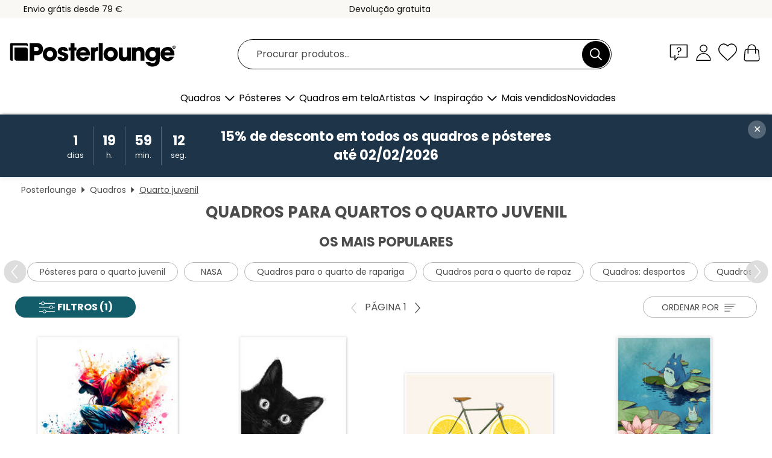

--- FILE ---
content_type: text/html; charset=utf-8
request_url: https://www.posterlounge.pt/quadros/quarto-juvenil/
body_size: 32529
content:
<!DOCTYPE html>
<html lang="pt-PT">
<head>
    <meta charset="UTF-8">
    <style>@media (min-width:768px) and (max-width:991px){.hidden-sm{display:none!important}}@media (min-width:992px) and (max-width:1249px){.hidden-md{display:none!important}}@media (min-width:1250px){.hidden-lg{display:none!important}}</style><noscript><style>.lazyload{display:none!important}noscript>img {display:block;max-width:100%;height:auto}.thumbnail noscript>img {margin-left:auto;margin-right: auto}</style></noscript>
    <link rel="preconnect" href="https://media.posterlounge.com"><link rel="preconnect" href="https://cdn.posterlounge.com">
    
    <link rel="preload" href="https://www.posterlounge.pt/plugin/extern/bootstrap/fonts/glyphicons-halflings-regular.woff2" as="font" type="font/woff2" crossorigin="anonymous" /><link rel="preload" href="https://cdn.posterlounge.com/plugin/extern/bootstrap/js/includesFix.js" as="script" /><link rel="preload" href="https://www.posterlounge.pt/plugin/extern/bootstrap/css/bootstrap.min.css" as="style" /><link rel="preload" href="https://cdn.posterlounge.com/plugin/extern/bootstrap/css/bootstrap-ms.css" as="style" /><link rel="preload" href="https://cdn.posterlounge.com/plugin/extern/bootstrap/js/bootstrap.min.js" as="script" /><link rel="preload" href="https://cdn.posterlounge.com/plugin/extern/bootstrapdialog/css/bootstrap-dialog.min.css" as="style" /><link rel="preload" href="https://cdn.posterlounge.com/plugin/extern/bootstrapdialog/js/bootstrap-dialog.min.js" as="script" /><link rel="preload" href="https://cdn.posterlounge.com/plugin/extern/lazysizes/css/custom-lazy-styles.min.css" as="style" /><link rel="preload" href="https://cdn.posterlounge.com/plugin/extern/flags/css/style.min.css" as="style" /><link rel="preload" href="https://www.posterlounge.pt/css/293134f775f4576636de0e0f98a9ce5b.css" as="style" /><link rel="preload" href="https://www.posterlounge.pt/controller/shop/main/webfonts.css?version=250916" as="style" />

    <title>Quadros para quartos o quarto juvenil | Posterlounge.pt</title>
    <meta name="description" content="✔ Molduras à medida ✔ Pagamentos seguros ✔ Devolução até 100 dias ✔ Qualidade de confiança ✔ Compre agora quadros de excelente qualidade para quartos o quarto juvenil!">
    <meta name="viewport" content="width=device-width, initial-scale=1">

    
        <meta name="robots" content="INDEX, FOLLOW, NOODP, NOYDIR">

                                                                                                <link rel="canonical" href="https://www.posterlounge.pt/quadros/quarto-juvenil/">
                                                        
                    <link rel="alternate" hreflang="de-DE" href="https://www.posterlounge.de/wandbilder/jugendzimmer/">
                <link rel="alternate" hreflang="de-AT" href="https://www.posterlounge.at/wandbilder/jugendzimmer/">
                <link rel="alternate" hreflang="de-CH" href="https://www.posterlounge.ch/wandbilder/jugendzimmer/">
                <link rel="alternate" hreflang="en-GB" href="https://www.posterlounge.co.uk/wall-art/teenage-bedroom/">
                <link rel="alternate" hreflang="en-IE" href="https://www.posterlounge.ie/wall-art/teenage-bedroom/">
                <link rel="alternate" hreflang="fr-FR" href="https://www.posterlounge.fr/tableaux/chambre-d-ado/">
                <link rel="alternate" hreflang="fr-BE" href="https://www.posterlounge.be/tableaux/chambre-d-ado/">
                <link rel="alternate" hreflang="es-ES" href="https://www.posterlounge.es/cuadros/habitacion-juvenil/">
                <link rel="alternate" hreflang="it-IT" href="https://www.posterlounge.it/quadri/sala-giovani/">
                <link rel="alternate" hreflang="nl-NL" href="https://www.posterlounge.nl/wanddecoratie/jeugdkamer/">
                <link rel="alternate" hreflang="pt-PT" href="https://www.posterlounge.pt/quadros/quarto-juvenil/">
                <link rel="alternate" hreflang="da-DK" href="https://www.posterlounge.dk/vaegdekoration/teenagevaerelse/">
                <link rel="alternate" hreflang="no-NO" href="https://www.posterlounge.no/veggbilder/tenaringsrom/">
                <link rel="alternate" hreflang="sv-SE" href="https://www.posterlounge.se/tavlor/tonarsrum/">
                <link rel="alternate" hreflang="fi-FI" href="https://www.posterlounge.fi/taulut/nuoren-huone/">
                <link rel="alternate" hreflang="pl-PL" href="https://www.posterlounge.pl/obrazy/pokoj-mlodziezowy/">
                <link rel="alternate" hreflang="x-default" href="https://www.posterlounge.com/wall-art/teenage-bedroom/">
                
        <meta property="og:type" content="website">
    <meta property="og:url" content="https://www.posterlounge.pt/quadros/quarto-juvenil/">
    <meta property="og:title" content="Quadros para quartos o quarto juvenil | Posterlounge.pt">
    <meta property="og:description" content="✔ Molduras à medida ✔ Pagamentos seguros ✔ Devolução até 100 dias ✔ Qualidade de confiança ✔ Compre agora quadros de excelente qualidade para quartos o quarto juvenil!">
        <meta property="og:image" content="https://media.posterlounge.com/img/products/770000/768072/768072_poster_m.jpg">
    <meta name="thumbnail" content="https://media.posterlounge.com/img/products/770000/768072/768072_poster_m.jpg">
        <meta property="og:image" content="https://media.posterlounge.com/img/products/710000/708621/708621_poster_m.jpg">
    <meta name="thumbnail" content="https://media.posterlounge.com/img/products/710000/708621/708621_poster_m.jpg">
        <meta property="og:image" content="https://media.posterlounge.com/img/products/660000/654551/654551_poster_m.jpg">
    <meta name="thumbnail" content="https://media.posterlounge.com/img/products/660000/654551/654551_poster_m.jpg">
        <meta property="og:image" content="https://media.posterlounge.com/img/products/760000/758114/758114_poster_m.jpg">
    <meta name="thumbnail" content="https://media.posterlounge.com/img/products/760000/758114/758114_poster_m.jpg">
        <meta property="og:image" content="https://media.posterlounge.com/img/products/790000/781963/781963_poster_m.jpg">
    <meta name="thumbnail" content="https://media.posterlounge.com/img/products/790000/781963/781963_poster_m.jpg">
        <meta property="og:image" content="https://media.posterlounge.com/img/products/790000/781962/781962_poster_m.jpg">
    <meta name="thumbnail" content="https://media.posterlounge.com/img/products/790000/781962/781962_poster_m.jpg">
        <meta property="og:image" content="https://media.posterlounge.com/img/products/710000/708879/708879_poster_m.jpg">
    <meta name="thumbnail" content="https://media.posterlounge.com/img/products/710000/708879/708879_poster_m.jpg">
        <meta property="og:image" content="https://media.posterlounge.com/img/products/710000/702553/702553_poster_m.jpg">
    <meta name="thumbnail" content="https://media.posterlounge.com/img/products/710000/702553/702553_poster_m.jpg">
        <meta property="og:image" content="https://media.posterlounge.com/img/products/710000/702788/702788_poster_m.jpg">
    <meta name="thumbnail" content="https://media.posterlounge.com/img/products/710000/702788/702788_poster_m.jpg">
    
    <meta name="verify-v1" content="jsXi8zb7H6gcVbAXgm12JAChcd/3kQ5ZV0vGluy355s=">
    <meta name="p:domain_verify" content="2e6c603011a49bb49e22d0da3c726e2c">
    <meta name="msvalidate.01" content="0BEB495C0C44DA08B94EFD62E15B0E16">

    <meta name="apple-mobile-web-app-title" content="Posterlounge">
    <meta name="application-name" content="Posterlounge">
    <link rel="shortcut icon" type="image/x-icon" href="https://cdn.posterlounge.com/controller/shop/main/img/logo-icon.ico">
    <link rel="icon" type="image/svg+xml" href="https://cdn.posterlounge.com/controller/shop/main/img/logo-icon.svg">
    <link rel="icon" type="image/png" href="https://cdn.posterlounge.com/controller/shop/main/img/logo-icon-256px.png">
    <link rel="apple-touch-icon" href="https://cdn.posterlounge.com/controller/shop/main/img/apple-touch-icon-precomposed.png"
          sizes="180x180">

    <script type="text/javascript" src="https://cdn.posterlounge.com/plugin/extern/bootstrap/js/includesFix.js"></script><link rel="stylesheet" href="https://www.posterlounge.pt/plugin/extern/bootstrap/css/bootstrap.min.css" type="text/css" /><link rel="stylesheet" href="https://cdn.posterlounge.com/plugin/extern/bootstrap/css/bootstrap-ms.css" type="text/css" /><link rel="stylesheet" href="https://cdn.posterlounge.com/plugin/extern/bootstrapdialog/css/bootstrap-dialog.min.css" type="text/css" /><link rel="stylesheet" href="https://cdn.posterlounge.com/plugin/extern/lazysizes/css/custom-lazy-styles.min.css?version=240620" type="text/css"/><link rel="stylesheet" href="https://cdn.posterlounge.com/plugin/extern/flags/css/style.min.css" type="text/css" /><link rel="stylesheet" href="https://www.posterlounge.pt/css/293134f775f4576636de0e0f98a9ce5b.css" type="text/css" /><link rel="stylesheet" href="https://www.posterlounge.pt/controller/shop/main/webfonts.css?version=250916" type="text/css" />
    <script>
				
				function initGTM()
				{
					(function(w,d,s,l,i){w[l]=w[l]||[];w[l].push({'gtm.start':new Date().getTime(),event:'gtm.js'});var f=d.getElementsByTagName(s)[0],j=d.createElement(s),dl=l!='dataLayer'?'&l='+l:'';j.async=true;j.src='https://gtm.posterlounge.pt/gtm.js?id='+i+dl;f.parentNode.insertBefore(j,f);})(window,document,'script','dataLayer','GTM-KCWWWHL');
				}

				function getClientLayer()
				{
					
					dataLayer.push({ "event": "view_item_list", "ecommerce": { "item_list_name": "Quarto juvenil", "currency": "EUR", "items": [{ "id": "768072", "name": "768072 - Breakdance style","brand": "nobelart","quantity": 1, "price": "6.76", "currency": "EUR", "index": 1 },{ "id": "708621", "name": "708621 - Gato preto I","brand": "Valeriya Korenkova","quantity": 1, "price": "6.76", "currency": "EUR", "index": 2 },{ "id": "654551", "name": "654551 - Entusiasmo","brand": "Florent Bodart","quantity": 1, "price": "6.76", "currency": "EUR", "index": 3 },{ "id": "758114", "name": "758114 - Fishing in the Pond","brand": "syntetyc","quantity": 1, "price": "6.76", "currency": "EUR", "index": 4 },{ "id": "781963", "name": "781963 - 67 - Six Seven","brand": "Posterlounge","quantity": 1, "price": "6.76", "currency": "EUR", "index": 5 },{ "id": "781962", "name": "781962 - 67 - Six Seven - Definition","brand": "Typobox","quantity": 1, "price": "6.76", "currency": "EUR", "index": 6 },{ "id": "708879", "name": "708879 - Stay Punk","brand": "dolceQ","quantity": 1, "price": "6.76", "currency": "EUR", "index": 7 },{ "id": "702553", "name": "702553 - Hamburg 74","brand": "Bo Lundberg","quantity": 1, "price": "6.76", "currency": "EUR", "index": 8 },{ "id": "702788", "name": "702788 - New York 64","brand": "Bo Lundberg","quantity": 1, "price": "6.76", "currency": "EUR", "index": 9 },{ "id": "768070", "name": "768070 - Breakdance style II","brand": "nobelart","quantity": 1, "price": "6.76", "currency": "EUR", "index": 10 },{ "id": "712738", "name": "712738 - Clube da Combate - Fight Club ","brand": "Vintage Entertainment Collecti","quantity": 1, "price": "6.76", "currency": "EUR", "index": 11 },{ "id": "780286", "name": "780286 - This is how much I care","brand": "Posterlounge","quantity": 1, "price": "6.76", "currency": "EUR", "index": 12 },{ "id": "756854", "name": "756854 - Totoro Bowl","brand": "Paola Morpheus","quantity": 1, "price": "6.76", "currency": "EUR", "index": 13 },{ "id": "703017", "name": "703017 - Coruja-das-neves","brand": "Art Couture","quantity": 1, "price": "6.76", "currency": "EUR", "index": 14 },{ "id": "773417", "name": "773417 - NÖ, Orange","brand": "Ohkimiko","quantity": 1, "price": "6.76", "currency": "EUR", "index": 15 },{ "id": "763623", "name": "763623 - Hip Hop Style","brand": "nobelart","quantity": 1, "price": "6.76", "currency": "EUR", "index": 16 },{ "id": "712732", "name": "712732 - Hotaru no Haka (japonês)","brand": "Vintage Entertainment Collecti","quantity": 1, "price": "6.76", "currency": "EUR", "index": 17 },{ "id": "759835", "name": "759835 - Football in Watercolour","brand": "nobelart","quantity": 1, "price": "6.76", "currency": "EUR", "index": 18 },{ "id": "767442", "name": "767442 - Disco Days Music Quote","brand": "Marco Marella","quantity": 1, "price": "7.61", "currency": "EUR", "index": 19 },{ "id": "697254", "name": "697254 - Sneaker Flamingo","brand": "Jonas Loose","quantity": 1, "price": "6.76", "currency": "EUR", "index": 20 },{ "id": "756796", "name": "756796 - Kaonashi No-face, Spirited Awa","brand": "Paola Morpheus","quantity": 1, "price": "6.76", "currency": "EUR", "index": 21 },{ "id": "484837", "name": "484837 - Enjoy the moment II","brand": "Andrea Haase","quantity": 1, "price": "6.76", "currency": "EUR", "index": 22 },{ "id": "712733", "name": "712733 - Voando sobre um ninho de cucos","brand": "Vintage Entertainment Collecti","quantity": 1, "price": "6.76", "currency": "EUR", "index": 23 },{ "id": "654556", "name": "654556 - Vitamin bike","brand": "Florent Bodart","quantity": 1, "price": "6.76", "currency": "EUR", "index": 24 },{ "id": "746179", "name": "746179 - Fitness Exercise III","brand": "nobelart","quantity": 1, "price": "6.76", "currency": "EUR", "index": 25 },{ "id": "761885", "name": "761885 - Mona Lisa On The Sofa","brand": "DejaReve","quantity": 1, "price": "6.76", "currency": "EUR", "index": 26 },{ "id": "762623", "name": "762623 - Safe Space","brand": "KsanaKalpa","quantity": 1, "price": "6.76", "currency": "EUR", "index": 27 },{ "id": "759691", "name": "759691 - NASA Calendar - Retro Space Tr","brand": "NASA","quantity": 1, "price": "23.76", "currency": "EUR", "index": 28 },{ "id": "762983", "name": "762983 - Gaming cat","brand": "Tara Royle","quantity": 1, "price": "7.61", "currency": "EUR", "index": 29 },{ "id": "765008", "name": "765008 - Basketball Dreaming","brand": "DejaReve","quantity": 1, "price": "6.76", "currency": "EUR", "index": 30 },{ "id": "749656", "name": "749656 - Soccer Player XXVII","brand": "nobelart","quantity": 1, "price": "6.76", "currency": "EUR", "index": 31 },{ "id": "639407", "name": "639407 - Amanhecer no mar","brand": "Posterlounge","quantity": 1, "price": "6.76", "currency": "EUR", "index": 32 },{ "id": "654557", "name": "654557 - Bicicleta de alcaçuz","brand": "Florent Bodart","quantity": 1, "price": "6.76", "currency": "EUR", "index": 33 },{ "id": "751557", "name": "751557 - Surfer Giraffe","brand": "Kidz Collection","quantity": 1, "price": "6.76", "currency": "EUR", "index": 34 },{ "id": "746176", "name": "746176 - Dumbbell Exercise IX","brand": "nobelart","quantity": 1, "price": "6.76", "currency": "EUR", "index": 35 },{ "id": "765015", "name": "765015 - Kyoto DJ Festival","brand": "Golden Planet Prints","quantity": 1, "price": "6.76", "currency": "EUR", "index": 36 },{ "id": "712736", "name": "712736 - Rocky (inglês)","brand": "Vintage Entertainment Collecti","quantity": 1, "price": "6.76", "currency": "EUR", "index": 37 },{ "id": "374260", "name": "374260 - Le Chat Noir II","brand": "Théophile-Alexandre Steinlen","quantity": 1, "price": "6.76", "currency": "EUR", "index": 38 },{ "id": "712750", "name": "712750 - Gremlins (inglês)","brand": "Vintage Entertainment Collecti","quantity": 1, "price": "6.76", "currency": "EUR", "index": 39 },{ "id": "706090", "name": "706090 - Veado e pardal","brand": "Sillier Than Sally","quantity": 1, "price": "6.76", "currency": "EUR", "index": 40 },{ "id": "708347", "name": "708347 - Baleia jubarte","brand": "Dieter Braun","quantity": 1, "price": "6.76", "currency": "EUR", "index": 41 },{ "id": "776168", "name": "776168 - Buongiorno, un bacio e un caff","brand": "Ohkimiko","quantity": 1, "price": "6.76", "currency": "EUR", "index": 42 },{ "id": "758112", "name": "758112 - Totoro&#039;s Magical Forest","brand": "syntetyc","quantity": 1, "price": "6.76", "currency": "EUR", "index": 43 },{ "id": "778181", "name": "778181 - David Bowie Watercolour","brand": "Thomas Klee","quantity": 1, "price": "6.76", "currency": "EUR", "index": 44 },{ "id": "654527", "name": "654527 - Ácido","brand": "Florent Bodart","quantity": 1, "price": "6.76", "currency": "EUR", "index": 45 },{ "id": "758118", "name": "758118 - Welcome to Khazad Dum","brand": "syntetyc","quantity": 1, "price": "6.76", "currency": "EUR", "index": 46 },{ "id": "779505", "name": "779505 - Diego Maradona","brand": "Stefano Marra","quantity": 1, "price": "7.61", "currency": "EUR", "index": 47 },{ "id": "5164", "name": "5164 - Pantone cor de laranja","brand": "Mandy Reinmuth","quantity": 1, "price": "6.76", "currency": "EUR", "index": 48 },{ "id": "702561", "name": "702561 - Hamburg 68","brand": "Bo Lundberg","quantity": 1, "price": "6.76", "currency": "EUR", "index": 49 },{ "id": "705697", "name": "705697 - Na costa","brand": "Mike Koubou","quantity": 1, "price": "6.76", "currency": "EUR", "index": 50 },{ "id": "755902", "name": "755902 - Cristiano Ronaldo, Champions L","brand": "Posterlounge","quantity": 1, "price": "7.61", "currency": "EUR", "index": 51 },{ "id": "771540", "name": "771540 - 365 Ways To Say FO","brand": "Giselle Dekel","quantity": 1, "price": "6.76", "currency": "EUR", "index": 52 },{ "id": "705701", "name": "705701 - Sr. Fox e Sra. Rabbit","brand": "Mike Koubou","quantity": 1, "price": "6.76", "currency": "EUR", "index": 53 },{ "id": "542684", "name": "542684 - Skate Urbano","brand": "Robert Farkas","quantity": 1, "price": "6.76", "currency": "EUR", "index": 54 },{ "id": "746397", "name": "746397 - Yoga exercise III","brand": "nobelart","quantity": 1, "price": "6.76", "currency": "EUR", "index": 55 },{ "id": "760589", "name": "760589 - Hippie Van III","brand": "nobelart","quantity": 1, "price": "6.76", "currency": "EUR", "index": 56 },{ "id": "745238", "name": "745238 - Orange racing bike","brand": "Bo Lundberg","quantity": 1, "price": "6.76", "currency": "EUR", "index": 57 },{ "id": "720793", "name": "720793 - Retro Travel Calendar - Near a","brand": "Nigel Sandor","quantity": 1, "price": "19.51", "currency": "EUR", "index": 58 },{ "id": "762707", "name": "762707 - Mia Wallace - Pulp Fiction","brand": "Leon Devenice","quantity": 1, "price": "6.76", "currency": "EUR", "index": 59 },{ "id": "673007", "name": "673007 - Trust your crazy ideas","brand": "Typobox","quantity": 1, "price": "6.76", "currency": "EUR", "index": 60 }] }, "pin" : { "items": [{"product_id":"768072","product_price":"6.76","product_category":"Quarto juvenil"},{"product_id":"708621","product_price":"6.76","product_category":"Quarto juvenil"},{"product_id":"654551","product_price":"6.76","product_category":"Quarto juvenil"},{"product_id":"758114","product_price":"6.76","product_category":"Quarto juvenil"},{"product_id":"781963","product_price":"6.76","product_category":"Quarto juvenil"},{"product_id":"781962","product_price":"6.76","product_category":"Quarto juvenil"},{"product_id":"708879","product_price":"6.76","product_category":"Quarto juvenil"},{"product_id":"702553","product_price":"6.76","product_category":"Quarto juvenil"},{"product_id":"702788","product_price":"6.76","product_category":"Quarto juvenil"},{"product_id":"768070","product_price":"6.76","product_category":"Quarto juvenil"},{"product_id":"712738","product_price":"6.76","product_category":"Quarto juvenil"},{"product_id":"780286","product_price":"6.76","product_category":"Quarto juvenil"},{"product_id":"756854","product_price":"6.76","product_category":"Quarto juvenil"},{"product_id":"703017","product_price":"6.76","product_category":"Quarto juvenil"},{"product_id":"773417","product_price":"6.76","product_category":"Quarto juvenil"},{"product_id":"763623","product_price":"6.76","product_category":"Quarto juvenil"},{"product_id":"712732","product_price":"6.76","product_category":"Quarto juvenil"},{"product_id":"759835","product_price":"6.76","product_category":"Quarto juvenil"},{"product_id":"767442","product_price":"7.61","product_category":"Quarto juvenil"},{"product_id":"697254","product_price":"6.76","product_category":"Quarto juvenil"},{"product_id":"756796","product_price":"6.76","product_category":"Quarto juvenil"},{"product_id":"484837","product_price":"6.76","product_category":"Quarto juvenil"},{"product_id":"712733","product_price":"6.76","product_category":"Quarto juvenil"},{"product_id":"654556","product_price":"6.76","product_category":"Quarto juvenil"},{"product_id":"746179","product_price":"6.76","product_category":"Quarto juvenil"},{"product_id":"761885","product_price":"6.76","product_category":"Quarto juvenil"},{"product_id":"762623","product_price":"6.76","product_category":"Quarto juvenil"},{"product_id":"759691","product_price":"23.76","product_category":"Quarto juvenil"},{"product_id":"762983","product_price":"7.61","product_category":"Quarto juvenil"},{"product_id":"765008","product_price":"6.76","product_category":"Quarto juvenil"}] }, "meta" : { "item": { "id" : [768072,708621,654551,758114,781963,781962,708879,702553,702788,768070,712738,780286,756854,703017,773417,763623,712732,759835,767442,697254,756796,484837,712733,654556,746179,761885,762623,759691,762983,765008,749656,639407,654557,751557,746176,765015,712736,374260,712750,706090,708347,776168,758112,778181,654527,758118,779505,5164,702561,705697,755902,771540,705701,542684,746397,760589,745238,720793,762707,673007], "name": "Quarto juvenil" } }, "algolia" : { "afterSearch": 1, "userToken": "5ec5895374f4252b8fcdf7295f8e6eb7", "userTokenAuth": "", "index": "Posterlounge_pt", "queryId": "7950b3d5ea5439e51e3ca30795913bb4", "items": ["768072","708621","654551","758114","781963","781962","708879","702553","702788","768070","712738","780286","756854","703017","773417","763623","712732","759835","767442","697254","756796","484837","712733","654556","746179","761885","762623","759691","762983","765008","749656","639407","654557","751557","746176","765015","712736","374260","712750","706090","708347","776168","758112","778181","654527","758118","779505","5164","702561","705697","755902","771540","705701","542684","746397","760589","745238","720793","762707","673007"] } });
					dataLayer.push({ecommerce: undefined, pin: undefined, meta: undefined, algolia: undefined, search_term: undefined, klaviyo: undefined});
				}
				
				function getServerLayer()
				{
					$(document).ajaxComplete(function (event, xhr, settings)
					{
					    var call = true;
					    if(typeof settings.url !== 'undefined')
					    {
					        if(settings.url.indexOf('noGTM=1') > 0)
					        {
					            call = false;
					        }
					    }
					    
					    if(call)
					    {
                            $.ajax({
                                type: 'POST',
                                url: 'https://www.posterlounge.pt/plugin/extern/googletagmanager/ajax/get.php',
                                dataType: 'json',
                                global: false,
                                success: function (request)
                                {
                                    if(request != null)
                                    {
                                        if(request.status)
                                        {
                                            if(request.results.jsObjects !== 'undefined')
                                            {
                                                for(x=0;x<request.results.jsObjects.length;x++)
                                                {
                                                    dataLayer.push(JSON.parse(request.results.jsObjects[x]));
                                                }
                                            }
                                        }
                                    }
                                }
                            });
                        }
					});
				}
			
				function initGTMClientId()
				{
					$.ajax({
						type: 'POST',
						url: 'https://www.posterlounge.pt/plugin/extern/googletagmanager/ajax/id.php',
						dataType: 'json',
						global: false,
						success: function (request)
						{
							if(request != null)
							{
								if(request.status)
								{
									if(request.results.id !== 'undefined')
									{
										initGTM();
										
										dataLayer.push({
											'event':		'client_id',
											'client_id':	request.results.id,
											'em_hash':	    request.results.em,
											'portal_id':	request.results.portal,
											'environment':  'production',
											'section' :     'list_view',
											'ip_override':  request.results.ip,
											'user_agent':   request.results.ua,
											'test_dim1':    request.results.test_dim1,
											'test_dim2':    request.results.test_dim2,
											'test_dim3':    request.results.test_dim3,
											'test_algolia': request.results.test_algolia
										});
										
										getClientLayer();
										getServerLayer();
									}
								}
							}
						}
					});
				}
			</script><script>
			
			function getInfos(e,o)
			{   
				var cm = __cmp('getCMPData');
				var analytics = 0;
				if(cm.gdprApplies !== true || cm.vendorConsents.s26 === true)
				{
					analytics = 1;
				}
				
				$.ajax({
					type: 'POST',
					url: 'https://www.posterlounge.pt/plugin/shop/cookiebanner/ajax/state.php',
					dataType: 'json',
					global: false,
					data:{
					  analytics: analytics
					}
				});
				
				if (typeof initGTMClientId == 'function') { 
					initGTMClientId();
				}
			}
		  
			document.addEventListener('DOMContentLoaded', function() 
			{
                let cmp = __cmp('getCMPData');
                if(typeof cmp === 'object' && cmp.cmpDataObject) {
                    getInfos(null, null);
                } else {
                    __cmp('addEventListener',['consent',getInfos,false],null);
                }
				
			});
		</script>

        
    <script type="application/ld+json">
        {
            "@context": "https://schema.org",
            "@type": "WebSite",
            "url": "https://www.posterlounge.pt",
            "potentialAction": {
                "@type": "SearchAction",
                "target": "https://www.posterlounge.pt/procurar.html?action=search&query={search_term_string}",
                "query-input": "required name=search_term_string"
            }
        }
    </script>
    
    
    
    <script type="application/ld+json">
        {
            "@context": "https://schema.org",
            "@type": "Organization",
            "name": "Posterlounge",
            "url": "https://www.posterlounge.pt",
            "logo": "https://www.posterlounge.pt/controller/shop/main/img/posterlounge-logo.svg",
            "sameAs": [
                "https://www.facebook.com/posterlounge",
                "https://www.pinterest.com/posterlounge/",
                "https://instagram.com/posterlounge/"
            ],
            "contactPoint": [
                {
                    "@type": "ContactPoint",
                    "telephone": "+49-341-33975900",
                    "contactType": "customer service"
                }
            ]
        }
    </script>
    
</head>

<body data-role="page" id="main" data-posterlounge-instant-intensity="500">
<noscript><iframe src="https://gtm.posterlounge.pt/ns.html?id=GTM-KCWWWHL" height="0" width="0" style="display:none;visibility:hidden"></iframe></noscript><script>if(!"gdprAppliesGlobally" in window){window.gdprAppliesGlobally=true}if(!("cmp_id" in window)||window.cmp_id<1){window.cmp_id=0}if(!("cmp_cdid" in window)){window.cmp_cdid="52b65399326c"}if(!("cmp_params" in window)){window.cmp_params=""}if(!("cmp_host" in window)){window.cmp_host="b.delivery.consentmanager.net"}if(!("cmp_cdn" in window)){window.cmp_cdn="cdn.consentmanager.net"}if(!("cmp_proto" in window)){window.cmp_proto="https:"}if(!("cmp_codesrc" in window)){window.cmp_codesrc="1"}window.cmp_getsupportedLangs=function(){var b=["DE","EN","FR","IT","NO","DA","FI","ES","PT","RO","BG","ET","EL","GA","HR","LV","LT","MT","NL","PL","SV","SK","SL","CS","HU","RU","SR","ZH","TR","UK","AR","BS"];if("cmp_customlanguages" in window){for(var a=0;a<window.cmp_customlanguages.length;a++){b.push(window.cmp_customlanguages[a].l.toUpperCase())}}return b};window.cmp_getRTLLangs=function(){var a=["AR"];if("cmp_customlanguages" in window){for(var b=0;b<window.cmp_customlanguages.length;b++){if("r" in window.cmp_customlanguages[b]&&window.cmp_customlanguages[b].r){a.push(window.cmp_customlanguages[b].l)}}}return a};window.cmp_getlang=function(j){if(typeof(j)!="boolean"){j=true}if(j&&typeof(cmp_getlang.usedlang)=="string"&&cmp_getlang.usedlang!==""){return cmp_getlang.usedlang}var g=window.cmp_getsupportedLangs();var c=[];var f=location.hash;var e=location.search;var a="languages" in navigator?navigator.languages:[];if(f.indexOf("cmplang=")!=-1){c.push(f.substr(f.indexOf("cmplang=")+8,2).toUpperCase())}else{if(e.indexOf("cmplang=")!=-1){c.push(e.substr(e.indexOf("cmplang=")+8,2).toUpperCase())}else{if("cmp_setlang" in window&&window.cmp_setlang!=""){c.push(window.cmp_setlang.toUpperCase())}else{if(a.length>0){for(var d=0;d<a.length;d++){c.push(a[d])}}}}}if("language" in navigator){c.push(navigator.language)}if("userLanguage" in navigator){c.push(navigator.userLanguage)}var h="";for(var d=0;d<c.length;d++){var b=c[d].toUpperCase();if(g.indexOf(b)!=-1){h=b;break}if(b.indexOf("-")!=-1){b=b.substr(0,2)}if(g.indexOf(b)!=-1){h=b;break}}if(h==""&&typeof(cmp_getlang.defaultlang)=="string"&&cmp_getlang.defaultlang!==""){return cmp_getlang.defaultlang}else{if(h==""){h="EN"}}h=h.toUpperCase();return h};(function(){var u=document;var v=u.getElementsByTagName;var h=window;var o="";var b="_en";if("cmp_getlang" in h){o=h.cmp_getlang().toLowerCase();if("cmp_customlanguages" in h){for(var q=0;q<h.cmp_customlanguages.length;q++){if(h.cmp_customlanguages[q].l.toUpperCase()==o.toUpperCase()){o="en";break}}}b="_"+o}function x(i,e){var w="";i+="=";var s=i.length;var d=location;if(d.hash.indexOf(i)!=-1){w=d.hash.substr(d.hash.indexOf(i)+s,9999)}else{if(d.search.indexOf(i)!=-1){w=d.search.substr(d.search.indexOf(i)+s,9999)}else{return e}}if(w.indexOf("&")!=-1){w=w.substr(0,w.indexOf("&"))}return w}var k=("cmp_proto" in h)?h.cmp_proto:"https:";if(k!="http:"&&k!="https:"){k="https:"}var g=("cmp_ref" in h)?h.cmp_ref:location.href;var j=u.createElement("script");j.setAttribute("data-cmp-ab","1");var c=x("cmpdesign","cmp_design" in h?h.cmp_design:"");var f=x("cmpregulationkey","cmp_regulationkey" in h?h.cmp_regulationkey:"");var r=x("cmpgppkey","cmp_gppkey" in h?h.cmp_gppkey:"");var n=x("cmpatt","cmp_att" in h?h.cmp_att:"");j.src=k+"//"+h.cmp_host+"/delivery/cmp.php?"+("cmp_id" in h&&h.cmp_id>0?"id="+h.cmp_id:"")+("cmp_cdid" in h?"&cdid="+h.cmp_cdid:"")+"&h="+encodeURIComponent(g)+(c!=""?"&cmpdesign="+encodeURIComponent(c):"")+(f!=""?"&cmpregulationkey="+encodeURIComponent(f):"")+(r!=""?"&cmpgppkey="+encodeURIComponent(r):"")+(n!=""?"&cmpatt="+encodeURIComponent(n):"")+("cmp_params" in h?"&"+h.cmp_params:"")+(u.cookie.length>0?"&__cmpfcc=1":"")+"&l="+o.toLowerCase()+"&o="+(new Date()).getTime();j.type="text/javascript";j.async=true;if(u.currentScript&&u.currentScript.parentElement){u.currentScript.parentElement.appendChild(j)}else{if(u.body){u.body.appendChild(j)}else{var t=v("body");if(t.length==0){t=v("div")}if(t.length==0){t=v("span")}if(t.length==0){t=v("ins")}if(t.length==0){t=v("script")}if(t.length==0){t=v("head")}if(t.length>0){t[0].appendChild(j)}}}var m="js";var p=x("cmpdebugunminimized","cmpdebugunminimized" in h?h.cmpdebugunminimized:0)>0?"":".min";var a=x("cmpdebugcoverage","cmp_debugcoverage" in h?h.cmp_debugcoverage:"");if(a=="1"){m="instrumented";p=""}var j=u.createElement("script");j.src=k+"//"+h.cmp_cdn+"/delivery/"+m+"/cmp"+b+p+".js";j.type="text/javascript";j.setAttribute("data-cmp-ab","1");j.async=true;if(u.currentScript&&u.currentScript.parentElement){u.currentScript.parentElement.appendChild(j)}else{if(u.body){u.body.appendChild(j)}else{var t=v("body");if(t.length==0){t=v("div")}if(t.length==0){t=v("span")}if(t.length==0){t=v("ins")}if(t.length==0){t=v("script")}if(t.length==0){t=v("head")}if(t.length>0){t[0].appendChild(j)}}}})();window.cmp_addFrame=function(b){if(!window.frames[b]){if(document.body){var a=document.createElement("iframe");a.style.cssText="display:none";if("cmp_cdn" in window&&"cmp_ultrablocking" in window&&window.cmp_ultrablocking>0){a.src="//"+window.cmp_cdn+"/delivery/empty.html"}a.name=b;a.setAttribute("title","Intentionally hidden, please ignore");a.setAttribute("role","none");a.setAttribute("tabindex","-1");document.body.appendChild(a)}else{window.setTimeout(window.cmp_addFrame,10,b)}}};window.cmp_rc=function(h){var b=document.cookie;var f="";var d=0;while(b!=""&&d<100){d++;while(b.substr(0,1)==" "){b=b.substr(1,b.length)}var g=b.substring(0,b.indexOf("="));if(b.indexOf(";")!=-1){var c=b.substring(b.indexOf("=")+1,b.indexOf(";"))}else{var c=b.substr(b.indexOf("=")+1,b.length)}if(h==g){f=c}var e=b.indexOf(";")+1;if(e==0){e=b.length}b=b.substring(e,b.length)}return(f)};window.cmp_stub=function(){var a=arguments;__cmp.a=__cmp.a||[];if(!a.length){return __cmp.a}else{if(a[0]==="ping"){if(a[1]===2){a[2]({gdprApplies:gdprAppliesGlobally,cmpLoaded:false,cmpStatus:"stub",displayStatus:"hidden",apiVersion:"2.2",cmpId:31},true)}else{a[2](false,true)}}else{if(a[0]==="getUSPData"){a[2]({version:1,uspString:window.cmp_rc("")},true)}else{if(a[0]==="getTCData"){__cmp.a.push([].slice.apply(a))}else{if(a[0]==="addEventListener"||a[0]==="removeEventListener"){__cmp.a.push([].slice.apply(a))}else{if(a.length==4&&a[3]===false){a[2]({},false)}else{__cmp.a.push([].slice.apply(a))}}}}}}};window.cmp_gpp_ping=function(){return{gppVersion:"1.0",cmpStatus:"stub",cmpDisplayStatus:"hidden",supportedAPIs:["tcfca","usnat","usca","usva","usco","usut","usct"],cmpId:31}};window.cmp_gppstub=function(){var a=arguments;__gpp.q=__gpp.q||[];if(!a.length){return __gpp.q}var g=a[0];var f=a.length>1?a[1]:null;var e=a.length>2?a[2]:null;if(g==="ping"){return window.cmp_gpp_ping()}else{if(g==="addEventListener"){__gpp.e=__gpp.e||[];if(!("lastId" in __gpp)){__gpp.lastId=0}__gpp.lastId++;var c=__gpp.lastId;__gpp.e.push({id:c,callback:f});return{eventName:"listenerRegistered",listenerId:c,data:true,pingData:window.cmp_gpp_ping()}}else{if(g==="removeEventListener"){var h=false;__gpp.e=__gpp.e||[];for(var d=0;d<__gpp.e.length;d++){if(__gpp.e[d].id==e){__gpp.e[d].splice(d,1);h=true;break}}return{eventName:"listenerRemoved",listenerId:e,data:h,pingData:window.cmp_gpp_ping()}}else{if(g==="getGPPData"){return{sectionId:3,gppVersion:1,sectionList:[],applicableSections:[0],gppString:"",pingData:window.cmp_gpp_ping()}}else{if(g==="hasSection"||g==="getSection"||g==="getField"){return null}else{__gpp.q.push([].slice.apply(a))}}}}}};window.cmp_msghandler=function(d){var a=typeof d.data==="string";try{var c=a?JSON.parse(d.data):d.data}catch(f){var c=null}if(typeof(c)==="object"&&c!==null&&"__cmpCall" in c){var b=c.__cmpCall;window.__cmp(b.command,b.parameter,function(h,g){var e={__cmpReturn:{returnValue:h,success:g,callId:b.callId}};d.source.postMessage(a?JSON.stringify(e):e,"*")})}if(typeof(c)==="object"&&c!==null&&"__uspapiCall" in c){var b=c.__uspapiCall;window.__uspapi(b.command,b.version,function(h,g){var e={__uspapiReturn:{returnValue:h,success:g,callId:b.callId}};d.source.postMessage(a?JSON.stringify(e):e,"*")})}if(typeof(c)==="object"&&c!==null&&"__tcfapiCall" in c){var b=c.__tcfapiCall;window.__tcfapi(b.command,b.version,function(h,g){var e={__tcfapiReturn:{returnValue:h,success:g,callId:b.callId}};d.source.postMessage(a?JSON.stringify(e):e,"*")},b.parameter)}if(typeof(c)==="object"&&c!==null&&"__gppCall" in c){var b=c.__gppCall;window.__gpp(b.command,function(h,g){var e={__gppReturn:{returnValue:h,success:g,callId:b.callId}};d.source.postMessage(a?JSON.stringify(e):e,"*")},"parameter" in b?b.parameter:null,"version" in b?b.version:1)}};window.cmp_setStub=function(a){if(!(a in window)||(typeof(window[a])!=="function"&&typeof(window[a])!=="object"&&(typeof(window[a])==="undefined"||window[a]!==null))){window[a]=window.cmp_stub;window[a].msgHandler=window.cmp_msghandler;window.addEventListener("message",window.cmp_msghandler,false)}};window.cmp_setGppStub=function(a){if(!(a in window)||(typeof(window[a])!=="function"&&typeof(window[a])!=="object"&&(typeof(window[a])==="undefined"||window[a]!==null))){window[a]=window.cmp_gppstub;window[a].msgHandler=window.cmp_msghandler;window.addEventListener("message",window.cmp_msghandler,false)}};window.cmp_addFrame("__cmpLocator");if(!("cmp_disableusp" in window)||!window.cmp_disableusp){window.cmp_addFrame("__uspapiLocator")}if(!("cmp_disabletcf" in window)||!window.cmp_disabletcf){window.cmp_addFrame("__tcfapiLocator")}if(!("cmp_disablegpp" in window)||!window.cmp_disablegpp){window.cmp_addFrame("__gppLocator")}window.cmp_setStub("__cmp");if(!("cmp_disabletcf" in window)||!window.cmp_disabletcf){window.cmp_setStub("__tcfapi")}if(!("cmp_disableusp" in window)||!window.cmp_disableusp){window.cmp_setStub("__uspapi")}if(!("cmp_disablegpp" in window)||!window.cmp_disablegpp){window.cmp_setGppStub("__gpp")};</script>
<div id="side-nav" class="side-nav">
    <!-- Mobile Nav, die den Content nach rechts verschiebt -->
    <div class="mobile-nav-left">
        <div class="mobile-nav-top">
            <div id="close-tab">Fechar<span></span></div>
            <div id="side-nav-pageNavLogo">
                <a href="https://www.posterlounge.pt" title="Pósteres e quadros na Posterlounge">&nbsp;</a>
            </div>
            <div id="mn-searchWrapper" class="search-wrapper">
                <form action="https://www.posterlounge.pt/procurar.html" accept-charset="UTF-8" method="get" name="search" class="pos-rel searchFieldGroup">
                    <input name="action" type="hidden" value="search"/>
                    <div class="input-group">
                        <input
                                name="s_query"
                                id="mn-mainSearchInput"
                                type="text"
                                autocomplete="off"
                                placeholder="Procurar produtos..."
                                value=""
                                maxlength="250"
                                class="searchField"
                                aria-label="Caixa de pesquisa"
                        />
                        <div class="input-group-btn mega-menu-search-background">
                            <button type="button" class="btn mega-menu-searchBtn" aria-label="Procurar">&nbsp;</button>
                        </div>
                        <button type="button" class="btn searchClearBtnHeader"></button>
                    </div>
                </form>
            </div>
        </div>
        <nav>
            <div id="mobileNavbar">
                <ul class="nav navbar-nav">
                                                            <li class="has-children">
                                                <span class="nav-headline" role="button" tabindex="0" aria-expanded="false" aria-controls="subchildren-wallart">
                            Quadros
                            <span class="nav-toggle-btn arrow"></span>
                        </span>
                        <ul class="nav-children" id="subchildren-wallart">
                                                        <li>
                                <a class="nav-headline discoverAll" href="https://www.posterlounge.pt/quadros/" title="Ver todo">
                                    <span>Ver todo</span>
                                </a>
                            </li>
                                                                                                                <li class="nav-subheadline has-children">
                                <span class="nav-headline" role="button" tabindex="0" aria-expanded="false" aria-controls="children-top_products">Produtos
                                    <span class="nav-toggle-btn plus"></span>
                                </span>
                                <ul class="nav-children" id="children-top_products">
                                                                        <li>
                                        <a href="https://www.posterlounge.pt/quadros/posteres/" title="Pósteres ">
                                            <span>Pósteres</span>
                                        </a>
                                    </li>
                                                                        <li>
                                        <a href="https://www.posterlounge.pt/quadros/quadros-em-tela/" title="Quadros em tela">
                                            <span>Quadros em tela</span>
                                        </a>
                                    </li>
                                                                        <li>
                                        <a href="https://www.posterlounge.pt/quadros/quadros-em-aluminio/" title="Quadros em alumínio">
                                            <span>Quadros em alumínio</span>
                                        </a>
                                    </li>
                                                                        <li>
                                        <a href="https://www.posterlounge.pt/quadros/quadros-em-acrilico/" title="Quadros em acrílico">
                                            <span>Quadros em acrílico</span>
                                        </a>
                                    </li>
                                                                        <li>
                                        <a href="https://www.posterlounge.pt/quadros/quadros-de-madeira/" title="Quadros de madeira">
                                            <span>Quadros de madeira</span>
                                        </a>
                                    </li>
                                                                        <li>
                                        <a href="https://www.posterlounge.pt/quadros/quadros-em-plexi-aluminio/" title="Quadros em plexi-alumínio">
                                            <span>Quadros em plexi-alumínio</span>
                                        </a>
                                    </li>
                                                                        <li>
                                        <a href="https://www.posterlounge.pt/quadros/impressoes-artisticas/" title="Impressões artísticas">
                                            <span>Impressões artísticas</span>
                                        </a>
                                    </li>
                                                                        <li>
                                        <a href="https://www.posterlounge.pt/quadros/quadros-em-pvc/" title="Quadros em PVC">
                                            <span>Quadros em PVC</span>
                                        </a>
                                    </li>
                                                                        <li>
                                        <a href="https://www.posterlounge.pt/quadros/autocolantes-decorativos/" title="Autocolantes decorativos">
                                            <span>Autocolantes decorativos</span>
                                        </a>
                                    </li>
                                                                        <li>
                                        <a href="https://www.posterlounge.pt/quadros/quadros-magneticos/" title="Quadros magnéticos">
                                            <span>Quadros magnéticos</span>
                                        </a>
                                    </li>
                                                                        <li>
                                        <a href="https://www.posterlounge.pt/quadros/vinil-para-portas/" title="Vinil para portas">
                                            <span>Vinil para portas</span>
                                        </a>
                                    </li>
                                                                        <li>
                                        <a href="https://www.posterlounge.pt/quadros/posteres-de-porta/" title="Pósteres de porta">
                                            <span>Pósteres de porta</span>
                                        </a>
                                    </li>
                                                                        <li>
                                        <a href="https://www.posterlounge.pt/quadros/posteres-para-colorir/" title="Pósteres para colorir">
                                            <span>Pósteres para colorir</span>
                                        </a>
                                    </li>
                                                                        <li>
                                        <a href="https://www.posterlounge.pt/quadros/vales-presente/" title="Vales-presente ">
                                            <span>Vales-presente </span>
                                        </a>
                                    </li>
                                                                        <li>
                                        <a href="https://www.posterlounge.pt/quadros/calendarios-de-parede/" title="Calendários de parede">
                                            <span>Calendários de parede</span>
                                        </a>
                                    </li>
                                                                    </ul>
                            </li>
                                                                                                                <li class="nav-subheadline has-children">
                                <span class="nav-headline" role="button" tabindex="0" aria-expanded="false" aria-controls="children-popular_art_styles">Estilos artísticos populares
                                    <span class="nav-toggle-btn plus"></span>
                                </span>
                                <ul class="nav-children" id="children-popular_art_styles">
                                                                        <li>
                                        <a href="https://www.posterlounge.pt/quadros/fauvismo/" title="Fauvismo">
                                            <span>Fauvismo</span>
                                        </a>
                                    </li>
                                                                        <li>
                                        <a href="https://www.posterlounge.pt/quadros/posteres/impressionismo/" title="Impressionismo">
                                            <span>Impressionismo</span>
                                        </a>
                                    </li>
                                                                        <li>
                                        <a href="https://www.posterlounge.pt/quadros/arte-abstrata/" title="Arte abstrata">
                                            <span>Arte abstrata</span>
                                        </a>
                                    </li>
                                                                        <li>
                                        <a href="https://www.posterlounge.pt/quadros/arte-asiatica/" title="Arte asiática">
                                            <span>Arte asiática</span>
                                        </a>
                                    </li>
                                                                        <li>
                                        <a href="https://www.posterlounge.pt/quadros/aguarelas/" title="Aguarelas">
                                            <span>Aguarelas</span>
                                        </a>
                                    </li>
                                                                        <li>
                                        <a href="https://www.posterlounge.pt/quadros/mash-up-art/" title="Mash Up Art">
                                            <span>Mash Up Art</span>
                                        </a>
                                    </li>
                                                                        <li>
                                        <a href="https://www.posterlounge.pt/quadros/surrealismo/" title="Surrealismo">
                                            <span>Surrealismo</span>
                                        </a>
                                    </li>
                                                                        <li>
                                        <a href="https://www.posterlounge.pt/quadros/bauhaus/" title="Bauhaus">
                                            <span>Bauhaus</span>
                                        </a>
                                    </li>
                                                                        <li>
                                        <a href="https://www.posterlounge.pt/quadros/arte-digital/" title="Arte digital">
                                            <span>Arte digital</span>
                                        </a>
                                    </li>
                                                                        <li>
                                        <a href="https://www.posterlounge.pt/quadros/fotografia/" title="Fotografia">
                                            <span>Fotografia</span>
                                        </a>
                                    </li>
                                                                        <li>
                                        <a href="https://www.posterlounge.pt/quadros/desenho-e-esboco/" title="Desenhos e esboços">
                                            <span>Desenhos e esboços</span>
                                        </a>
                                    </li>
                                                                    </ul>
                            </li>
                                                                                                                <li class="nav-subheadline has-children">
                                <span class="nav-headline" role="button" tabindex="0" aria-expanded="false" aria-controls="children-popular_rooms">Espaços preferidos
                                    <span class="nav-toggle-btn plus"></span>
                                </span>
                                <ul class="nav-children" id="children-popular_rooms">
                                                                        <li>
                                        <a href="https://www.posterlounge.pt/quadros/sala-de-estar/" title="Quadros para a sala de estar">
                                            <span>Quadros para a sala de estar</span>
                                        </a>
                                    </li>
                                                                        <li>
                                        <a href="https://www.posterlounge.pt/quadros/quarto-de-casal/" title="Quadros para o quarto de casal">
                                            <span>Quadros para o quarto de casal</span>
                                        </a>
                                    </li>
                                                                        <li>
                                        <a href="https://www.posterlounge.pt/quadros/cozinha/" title="Quadros para a cozinha">
                                            <span>Quadros para a cozinha</span>
                                        </a>
                                    </li>
                                                                        <li>
                                        <a href="https://www.posterlounge.pt/quadros/casa-de-banho/" title="Quadros para a casa de banho">
                                            <span>Quadros para a casa de banho</span>
                                        </a>
                                    </li>
                                                                        <li>
                                        <a href="https://www.posterlounge.pt/quadros/quarto-de-crianca/" title="Quadros infantis">
                                            <span>Quadros infantis</span>
                                        </a>
                                    </li>
                                                                        <li>
                                        <a href="https://www.posterlounge.pt/quadros/escritorio/" title="Quadros para o escritório">
                                            <span>Quadros para o escritório</span>
                                        </a>
                                    </li>
                                                                    </ul>
                            </li>
                                                                                                                <li class="nav-subheadline has-children">
                                <span class="nav-headline" role="button" tabindex="0" aria-expanded="false" aria-controls="children-popular_styles">Estilos de interiores
                                    <span class="nav-toggle-btn plus"></span>
                                </span>
                                <ul class="nav-children" id="children-popular_styles">
                                                                        <li>
                                        <a href="https://www.posterlounge.pt/quadros/japandi/" title="Japandi">
                                            <span>Japandi</span>
                                        </a>
                                    </li>
                                                                        <li>
                                        <a href="https://www.posterlounge.pt/quadros/boho/" title="Boho">
                                            <span>Boho</span>
                                        </a>
                                    </li>
                                                                        <li>
                                        <a href="https://www.posterlounge.pt/quadros/moderno/" title="Moderno">
                                            <span>Moderno</span>
                                        </a>
                                    </li>
                                                                        <li>
                                        <a href="https://www.posterlounge.pt/quadros/mid-century-modern/" title="Mid-century modern">
                                            <span>Mid-century modern</span>
                                        </a>
                                    </li>
                                                                        <li>
                                        <a href="https://www.posterlounge.pt/quadros/maritimo/" title="Marítimo">
                                            <span>Marítimo</span>
                                        </a>
                                    </li>
                                                                        <li>
                                        <a href="https://www.posterlounge.pt/quadros/vintage/" title="Vintage">
                                            <span>Vintage</span>
                                        </a>
                                    </li>
                                                                        <li>
                                        <a href="https://www.posterlounge.pt/quadros/escandinavo/" title="Escandinavo">
                                            <span>Escandinavo</span>
                                        </a>
                                    </li>
                                                                        <li>
                                        <a href="https://www.posterlounge.pt/quadros/estilo-campestre/" title="Estilo campestre">
                                            <span>Estilo campestre</span>
                                        </a>
                                    </li>
                                                                        <li>
                                        <a href="https://www.posterlounge.pt/quadros/minimalismo/" title="Minimalismo">
                                            <span>Minimalismo</span>
                                        </a>
                                    </li>
                                                                    </ul>
                            </li>
                                                                                </ul>
                                            </li>
                                                                                <li class="has-children">
                                                <span class="nav-headline" role="button" tabindex="0" aria-expanded="false" aria-controls="subchildren-poster">
                            Pósteres
                            <span class="nav-toggle-btn arrow"></span>
                        </span>
                        <ul class="nav-children" id="subchildren-poster">
                                                        <li>
                                <a class="nav-headline discoverAll" href="https://www.posterlounge.pt/quadros/posteres/" title="Ver todo">
                                    <span>Ver todo</span>
                                </a>
                            </li>
                                                                                                                <li class="nav-subheadline has-children">
                                <span class="nav-headline" role="button" tabindex="0" aria-expanded="false" aria-controls="children-top_poster_categories">Categorias populares
                                    <span class="nav-toggle-btn plus"></span>
                                </span>
                                <ul class="nav-children" id="children-top_poster_categories">
                                                                        <li>
                                        <a href="https://www.posterlounge.pt/quadros/posteres/filmes/" title="Pósteres de filmes">
                                            <span>Pósteres de filmes</span>
                                        </a>
                                    </li>
                                                                        <li>
                                        <a href="https://www.posterlounge.pt/quadros/posteres/mangas/" title="Pósteres de anime">
                                            <span>Pósteres de anime</span>
                                        </a>
                                    </li>
                                                                        <li>
                                        <a href="https://www.posterlounge.pt/quadros/posteres/animais/" title="Pósteres de animais">
                                            <span>Pósteres de animais</span>
                                        </a>
                                    </li>
                                                                        <li>
                                        <a href="https://www.posterlounge.pt/quadros/posteres/cidades/" title="Pósteres de cidades">
                                            <span>Pósteres de cidades</span>
                                        </a>
                                    </li>
                                                                        <li>
                                        <a href="https://www.posterlounge.pt/quadros/posteres/ditos-e-citacoes/" title="Ditos & citações">
                                            <span>Ditos & citações</span>
                                        </a>
                                    </li>
                                                                        <li>
                                        <a href="https://www.posterlounge.pt/quadros/posteres/musica-e-danca/" title="Posters de música">
                                            <span>Posters de música</span>
                                        </a>
                                    </li>
                                                                        <li>
                                        <a href="https://www.posterlounge.pt/quadros/posteres/desportos/" title="Posters de desporto">
                                            <span>Posters de desporto</span>
                                        </a>
                                    </li>
                                                                        <li>
                                        <a href="https://www.posterlounge.pt/quadros/posteres/mapas-mundi-e-mapas-de-paises/" title="Mapas-múndi & mapas de países">
                                            <span>Mapas-múndi & mapas de países</span>
                                        </a>
                                    </li>
                                                                        <li>
                                        <a href="https://www.posterlounge.pt/quadros/posteres/botanica/" title="Pósteres botânicos">
                                            <span>Pósteres botânicos</span>
                                        </a>
                                    </li>
                                                                        <li>
                                        <a href="https://www.posterlounge.pt/quadros/posteres/natureza/" title="Pósteres de natureza">
                                            <span>Pósteres de natureza</span>
                                        </a>
                                    </li>
                                                                        <li>
                                        <a href="https://www.posterlounge.pt/quadros/posteres/arquitetura/" title="Pósteres de arquitetura">
                                            <span>Pósteres de arquitetura</span>
                                        </a>
                                    </li>
                                                                        <li>
                                        <a href="https://www.posterlounge.pt/quadros/posteres/aprender-e-saber/" title="Pósteres didáticos">
                                            <span>Pósteres didáticos</span>
                                        </a>
                                    </li>
                                                                    </ul>
                            </li>
                                                                                                                <li class="nav-subheadline has-children">
                                <span class="nav-headline" role="button" tabindex="0" aria-expanded="false" aria-controls="children-trends_inspiration">Tendências e inspiração
                                    <span class="nav-toggle-btn plus"></span>
                                </span>
                                <ul class="nav-children" id="children-trends_inspiration">
                                                                        <li>
                                        <a href="https://www.posterlounge.pt/quadros/posteres/bauhaus/" title="Pósteres Bauhaus">
                                            <span>Pósteres Bauhaus</span>
                                        </a>
                                    </li>
                                                                        <li>
                                        <a href="https://www.posterlounge.pt/quadros/posteres/retro/" title="Pósteres retro">
                                            <span>Pósteres retro</span>
                                        </a>
                                    </li>
                                                                        <li>
                                        <a href="https://www.posterlounge.pt/quadros/posteres/japandi/" title="Pósteres Japandi">
                                            <span>Pósteres Japandi</span>
                                        </a>
                                    </li>
                                                                        <li>
                                        <a href="https://www.posterlounge.pt/quadros/posteres/preto-e-branco/" title="Pósteres a preto e branco">
                                            <span>Pósteres a preto e branco</span>
                                        </a>
                                    </li>
                                                                        <li>
                                        <a href="https://www.posterlounge.pt/quadros/posteres/cocktails/" title="Pósteres de cocktails">
                                            <span>Pósteres de cocktails</span>
                                        </a>
                                    </li>
                                                                        <li>
                                        <a href="https://www.posterlounge.pt/quadros/posteres/vintage/" title="Pósteres vintage">
                                            <span>Pósteres vintage</span>
                                        </a>
                                    </li>
                                                                        <li>
                                        <a href="https://www.posterlounge.pt/colecoes/exhibition-posters.html" title="Cartazes de exposições">
                                            <span>Cartazes de exposições</span>
                                        </a>
                                    </li>
                                                                        <li>
                                        <a href="https://www.posterlounge.pt/quadros/posteres/cafe/" title="Pósteres de café">
                                            <span>Pósteres de café</span>
                                        </a>
                                    </li>
                                                                    </ul>
                            </li>
                                                                                                                <li class="nav-subheadline has-children">
                                <span class="nav-headline" role="button" tabindex="0" aria-expanded="false" aria-controls="children-poster_rooms">Espaços preferidos
                                    <span class="nav-toggle-btn plus"></span>
                                </span>
                                <ul class="nav-children" id="children-poster_rooms">
                                                                        <li>
                                        <a href="https://www.posterlounge.pt/quadros/posteres/sala-de-estar/" title="Pósteres para a  sala de estar">
                                            <span>Pósteres para a sala de estar</span>
                                        </a>
                                    </li>
                                                                        <li>
                                        <a href="https://www.posterlounge.pt/quadros/posteres/cozinha/" title="Pósteres para a cozinha">
                                            <span>Pósteres para a cozinha</span>
                                        </a>
                                    </li>
                                                                        <li>
                                        <a href="https://www.posterlounge.pt/quadros/posteres/quarto-de-casal/" title="Pósteres para o quarto de casal">
                                            <span>Pósteres para o quarto de casal</span>
                                        </a>
                                    </li>
                                                                        <li>
                                        <a href="https://www.posterlounge.pt/quadros/posteres/quarto-de-crianca/" title="Pósteres para o quarto de criança">
                                            <span>Pósteres para o cuarto de criança</span>
                                        </a>
                                    </li>
                                                                        <li>
                                        <a href="https://www.posterlounge.pt/quadros/posteres/escritorio/" title="Pósteres para o escritório">
                                            <span>Pósteres para o escritório</span>
                                        </a>
                                    </li>
                                                                    </ul>
                            </li>
                                                                                </ul>
                                            </li>
                                                                                <li class="">
                                                <a href="https://www.posterlounge.pt/quadros/quadros-em-tela/" class="nav-headline" title="Quadros em tela">
                            Quadros em tela
                            <span class="nav-toggle-btn arrow"></span>
                        </a>
                                            </li>
                                                                                <li class="has-children">
                                                <span class="nav-headline" role="button" tabindex="0" aria-expanded="false" aria-controls="subchildren-artist">
                            Artistas
                            <span class="nav-toggle-btn arrow"></span>
                        </span>
                        <ul class="nav-children" id="subchildren-artist">
                                                                                                                <li class="nav-subheadline has-children">
                                <span class="nav-headline" role="button" tabindex="0" aria-expanded="false" aria-controls="children-artistsTop">Artistas populares
                                    <span class="nav-toggle-btn plus"></span>
                                </span>
                                <ul class="nav-children" id="children-artistsTop">
                                                                        <li>
                                        <a href="https://www.posterlounge.pt/artistas/vincent-van-gogh/" title="Vincent van Gogh">
                                            <span>Vincent van Gogh</span>
                                        </a>
                                    </li>
                                                                        <li>
                                        <a href="https://www.posterlounge.pt/artistas/alfons-mucha/" title="Alfons Mucha">
                                            <span>Alfons Mucha</span>
                                        </a>
                                    </li>
                                                                        <li>
                                        <a href="https://www.posterlounge.pt/artistas/william-morris/" title="William Morris">
                                            <span>William Morris</span>
                                        </a>
                                    </li>
                                                                        <li>
                                        <a href="https://www.posterlounge.pt/artistas/claude-monet/" title="Claude Monet">
                                            <span>Claude Monet</span>
                                        </a>
                                    </li>
                                                                        <li>
                                        <a href="https://www.posterlounge.pt/artistas/frida-kahlo/" title="Frida Kahlo">
                                            <span>Frida Kahlo</span>
                                        </a>
                                    </li>
                                                                        <li>
                                        <a href="https://www.posterlounge.pt/artistas/frank-moth/" title="Frank Moth">
                                            <span>Frank Moth</span>
                                        </a>
                                    </li>
                                                                        <li>
                                        <a href="https://www.posterlounge.pt/artistas/paul-klee/" title="Paul Klee">
                                            <span>Paul Klee</span>
                                        </a>
                                    </li>
                                                                        <li>
                                        <a href="https://www.posterlounge.pt/artistas/gustav-klimt/" title="Gustav Klimt">
                                            <span>Gustav Klimt</span>
                                        </a>
                                    </li>
                                                                        <li>
                                        <a href="https://www.posterlounge.pt/artistas/henri-matisse/" title="Henri Matisse">
                                            <span>Henri Matisse</span>
                                        </a>
                                    </li>
                                                                        <li>
                                        <a href="https://www.posterlounge.pt/artistas/matsumoto-hoji/" title="Matsumoto Hoji">
                                            <span>Matsumoto Hoji</span>
                                        </a>
                                    </li>
                                                                        <li>
                                        <a href="https://www.posterlounge.pt/artistas/catsanddotz/" title="CatsAndDotz">
                                            <span>CatsAndDotz</span>
                                        </a>
                                    </li>
                                                                        <li>
                                        <a href="https://www.posterlounge.pt/artistas/tamara-de-lempicka/" title="Tamara de Lempicka">
                                            <span>Tamara de Lempicka</span>
                                        </a>
                                    </li>
                                                                    </ul>
                            </li>
                                                                                                                <li class="nav-subheadline has-children">
                                <span class="nav-headline" role="button" tabindex="0" aria-expanded="false" aria-controls="children-artistsNew">Novos artistas
                                    <span class="nav-toggle-btn plus"></span>
                                </span>
                                <ul class="nav-children" id="children-artistsNew">
                                                                        <li>
                                        <a href="https://www.posterlounge.pt/artistas/branka-kodzoman/" title="Branka Kodžoman">
                                            <span>Branka Kodžoman</span>
                                        </a>
                                    </li>
                                                                        <li>
                                        <a href="https://www.posterlounge.pt/artistas/raoul-dufy/" title="Raoul Dufy">
                                            <span>Raoul Dufy</span>
                                        </a>
                                    </li>
                                                                        <li>
                                        <a href="https://www.posterlounge.pt/artistas/eduard-warkentin/" title="Eduard Warkentin">
                                            <span>Eduard Warkentin</span>
                                        </a>
                                    </li>
                                                                        <li>
                                        <a href="https://www.posterlounge.pt/artistas/urchin-bay/" title="Urchin Bay">
                                            <span>Urchin Bay</span>
                                        </a>
                                    </li>
                                                                        <li>
                                        <a href="https://www.posterlounge.pt/artistas/annick/" title="Annick">
                                            <span>Annick</span>
                                        </a>
                                    </li>
                                                                        <li>
                                        <a href="https://www.posterlounge.pt/artistas/thingdesign/" title="ThingDesign">
                                            <span>ThingDesign</span>
                                        </a>
                                    </li>
                                                                        <li>
                                        <a href="https://www.posterlounge.pt/artistas/artsy-sesta/" title="Artsy Sesta">
                                            <span>Artsy Sesta</span>
                                        </a>
                                    </li>
                                                                        <li>
                                        <a href="https://www.posterlounge.pt/artistas/adriano-oliveira/" title="Adriano Oliveira">
                                            <span>Adriano Oliveira</span>
                                        </a>
                                    </li>
                                                                        <li>
                                        <a href="https://www.posterlounge.pt/artistas/lucas-tiefenthaler/" title="Lucas Tiefenthaler">
                                            <span>Lucas Tiefenthaler</span>
                                        </a>
                                    </li>
                                                                        <li>
                                        <a href="https://www.posterlounge.pt/artistas/petra-meikle/" title="Petra Meikle">
                                            <span>Petra Meikle</span>
                                        </a>
                                    </li>
                                                                    </ul>
                            </li>
                                                                                                                <li class="nav-subheadline has-children">
                                <span class="nav-headline" role="button" tabindex="0" aria-expanded="false" aria-controls="children-artists_collection">Coleções de artistas
                                    <span class="nav-toggle-btn plus"></span>
                                </span>
                                <ul class="nav-children" id="children-artists_collection">
                                                                        <li>
                                        <a href="https://www.posterlounge.pt/the-colourful-crew/" title="The Colourful Crew">
                                            <span>The Colourful Crew</span>
                                        </a>
                                    </li>
                                                                        <li>
                                        <a href="https://www.posterlounge.pt/the-fun-makers/" title="The Fun Makers">
                                            <span>The Fun Makers</span>
                                        </a>
                                    </li>
                                                                        <li>
                                        <a href="https://www.posterlounge.pt/the-animal-lovers/" title="The Animal Lovers">
                                            <span>The Animal Lovers</span>
                                        </a>
                                    </li>
                                                                        <li>
                                        <a href="https://www.posterlounge.pt/the-ai-specialists/" title="The AI Specialists">
                                            <span>The AI Specialists</span>
                                        </a>
                                    </li>
                                                                        <li>
                                        <a href="https://www.posterlounge.pt/the-collage-crafters/" title="The Collage Crafters">
                                            <span>The Collage Crafters</span>
                                        </a>
                                    </li>
                                                                        <li>
                                        <a href="https://www.posterlounge.pt/the-world-travellers/" title="The World Travellers">
                                            <span>The World Travellers</span>
                                        </a>
                                    </li>
                                                                        <li>
                                        <a href="https://www.posterlounge.pt/the-retro-designers/" title="The Retro Designers">
                                            <span>The Retro Designers</span>
                                        </a>
                                    </li>
                                                                        <li>
                                        <a href="https://www.posterlounge.pt/the-nature-lovers/" title="The Nature Lovers">
                                            <span>The Nature Lovers</span>
                                        </a>
                                    </li>
                                                                        <li>
                                        <a href="https://www.posterlounge.pt/the-sports-maniacs/" title="The Sports Maniacs">
                                            <span>The Sports Maniacs</span>
                                        </a>
                                    </li>
                                                                        <li>
                                        <a href="https://www.posterlounge.pt/the-hilarious-paintings/" title="The Hilarious Paintings">
                                            <span>The Hilarious Paintings</span>
                                        </a>
                                    </li>
                                                                        <li>
                                        <a href="https://www.posterlounge.pt/the-minimalists/" title="The Minimalists">
                                            <span>The Minimalists</span>
                                        </a>
                                    </li>
                                                                    </ul>
                            </li>
                                                                                </ul>
                                            </li>
                                                                                <li class="has-children">
                                                <span class="nav-headline" role="button" tabindex="0" aria-expanded="false" aria-controls="subchildren-inspiration">
                            Inspiração
                            <span class="nav-toggle-btn arrow"></span>
                        </span>
                        <ul class="nav-children" id="subchildren-inspiration">
                                                                                                                <li class="nav-subheadline has-children">
                                <span class="nav-headline" role="button" tabindex="0" aria-expanded="false" aria-controls="children-poster_colors">Cores populares
                                    <span class="nav-toggle-btn plus"></span>
                                </span>
                                <ul class="nav-children" id="children-poster_colors">
                                                                        <li>
                                        <a href="https://www.posterlounge.pt/quadros/bege/" title="Quadros em bege">
                                            <span>Quadros em bege</span>
                                        </a>
                                    </li>
                                                                        <li>
                                        <a href="https://www.posterlounge.pt/quadros/laranja/" title="Quadros em laranja">
                                            <span>Quadros em laranja</span>
                                        </a>
                                    </li>
                                                                        <li>
                                        <a href="https://www.posterlounge.pt/quadros/pastel/" title="Quadros em tons pastel">
                                            <span>Quadros em tons pastel</span>
                                        </a>
                                    </li>
                                                                        <li>
                                        <a href="https://www.posterlounge.pt/quadros/cor-de-rosa-antigo/" title="Quadros cor-de-rosa-antigo">
                                            <span>Quadros cor-de-rosa-antigo</span>
                                        </a>
                                    </li>
                                                                        <li>
                                        <a href="https://www.posterlounge.pt/quadros/preto-e-branco/" title="Quadros a preto e branco">
                                            <span>Quadros a preto e branco</span>
                                        </a>
                                    </li>
                                                                        <li>
                                        <a href="https://www.posterlounge.pt/quadros/verde/" title="Quadros em verde">
                                            <span>Quadros em verde</span>
                                        </a>
                                    </li>
                                                                        <li>
                                        <a href="https://www.posterlounge.pt/quadros/vermelho/" title="Quadros em vermelho">
                                            <span>Quadros em vermelho</span>
                                        </a>
                                    </li>
                                                                        <li>
                                        <a href="https://www.posterlounge.pt/quadros/azul/" title="Quadros em azul">
                                            <span>Quadros em azul</span>
                                        </a>
                                    </li>
                                                                    </ul>
                            </li>
                                                                                                                <li class="nav-subheadline has-children">
                                <span class="nav-headline" role="button" tabindex="0" aria-expanded="false" aria-controls="children-top_collections">Coleções populares
                                    <span class="nav-toggle-btn plus"></span>
                                </span>
                                <ul class="nav-children" id="children-top_collections">
                                                                        <li>
                                        <a href="https://www.posterlounge.pt/the-great-women-artists/" title="The Great Women Artists">
                                            <span>The Great Women Artists</span>
                                        </a>
                                    </li>
                                                                        <li>
                                        <a href="https://www.posterlounge.pt/matisse-and-beyond/" title="Matisse & Beyond">
                                            <span>Matisse & Beyond</span>
                                        </a>
                                    </li>
                                                                        <li>
                                        <a href="https://www.posterlounge.pt/minimal-still-life/" title="Minimal Still Life">
                                            <span>Minimal Still Life</span>
                                        </a>
                                    </li>
                                                                        <li>
                                        <a href="https://www.posterlounge.pt/quadros/ideias-para-prendas/" title="Ideias para presentes">
                                            <span>Ideias para presentes</span>
                                        </a>
                                    </li>
                                                                        <li>
                                        <a href="https://www.posterlounge.pt/quadros/food-culture/" title="Food Culture">
                                            <span>Food Culture</span>
                                        </a>
                                    </li>
                                                                    </ul>
                            </li>
                                                                                </ul>
                                            </li>
                                                                                <li class="">
                                                <a href="https://www.posterlounge.pt/mais-vendidos/" class="nav-headline" title="Mais vendidos">
                            Mais vendidos
                            <span class="nav-toggle-btn arrow"></span>
                        </a>
                                            </li>
                                                                                <li class="">
                                                <a href="https://www.posterlounge.pt/novidades/" class="nav-headline" title="Novidades">
                            Novidades
                            <span class="nav-toggle-btn arrow"></span>
                        </a>
                                            </li>
                                                                                                                                        </ul>
            </div>
        </nav>
    </div>
    <div id="mobile-navbar-footer">
        <div id="mobile-navbar-help">
            <span class="mob-support"></span>
            <span class="help-label">Ajuda e apoio ao cliente</span>
            <span id="help-toggle" class="icon-down"></span>
        </div>

        <div id="mobile-help-panel">
            <div class="help-popup-content">
                <div class="help-links">
                                        <a href="https://www.posterlounge.pt/apoio/" class="help-link uppercase">Apoio ao cliente<span class="popup-vector"></span></a>
                </div>
                <div class="help-contact">
                    <span class="support-image"></span>
                    <p>Escreva-nos:<br>
                        <a class="mail" href="mailto:apoio@posterlounge.pt">apoio@posterlounge.pt</a>
                    </p>
                </div>
            </div>
        </div>
        <div id="mobile-navbar-btn-box">
                                    <a class="mobile-navbar-btn" href="https://www.posterlounge.pt/minha-conta.html" title="A minha conta">
                <span id="mob-account"></span>
                <span>A minha conta</span>
            </a>
                        
                        <a class="mobile-navbar-btn pos-rel" href="https://www.posterlounge.pt/lista-de-desejos.html" title="Lista de desejos">
                <span id="mob-wishlist"></span>
                <span>Lista de desejos</span>
                <span class="pageNavWishlistCount pageNavBubble" style="display:none;"> 0</span>
            </a>
                    </div>
    </div>
</div>
<div class="mobile-nav-overlay"></div>
<div id="supportPopup" class="support-popup hidden" aria-hidden="true" role="dialog">
    <div class="popup-arrow"></div>
    <button class="popup-close" aria-label="Fechar"></button>

    <div class="popup-header">
        <span class="mob-support"></span>
        <span class="help-label">Ajuda e apoio ao cliente</span>
    </div>

    <div class="help-popup-content">
        <div class="help-links">
                        <a href="https://www.posterlounge.pt/apoio/" class="help-link uppercase">Apoio ao cliente<span class="popup-vector"></span></a>
        </div>
        <div class="help-contact">
            <span class="support-image"></span>
            <p>Escreva-nos:<br>
                <a class="mail" href="mailto:apoio@posterlounge.pt">apoio@posterlounge.pt</a>
            </p>
        </div>
    </div>
</div>
<div id="header-placeholder"></div>
<div id="headerWrapper">
        <!-- Navigation für SM, MS und XS -->
    <nav class="mobile-top-nav hidden-lg hidden-md">
        <div id="containerBanner">
            <div class="banner-item transPlugin"><div tabindex="-1" class="trustpilot-widget" data-locale="pt-PT" data-template-id="5419b732fbfb950b10de65e5" data-businessunit-id="6554b0fa493229b0dd75976f" data-style-height="24px" data-style-width="320px" data-theme="light" data-font-family="Open Sans" data-text-color="#4C4C4C" data-stars="4,5">
</div></div>
            <div class="banner-item">Envio grátis desde 79 €</div>
            <div class="banner-item">Devolução gratuita</div>
        </div>
        <div class="navbar navbar-default navbar-static-top custom-navbar">
            <div class="container custom-container">
                <div class="nav navbar-nav navbar-left">
                    <button type="button" id="pageNavMenu" class="navbar-toggle-btn sidebar-toogle collapsed" data-toggle="collapse" data-target="" aria-controls="mobileNavbar" aria-label="Mobile menu">
                        <span class="icon-bar top-bar"></span>
                        <span class="icon-bar middle-bar"></span>
                        <span class="icon-bar bottom-bar"></span>
                    </button>
                    <div class="nav-icon pageNavSupport">
                        <div class="popup-trigger-wrapper" data-popup="supportPopup" tabindex="0" role="button" aria-controls="supportPopup" aria-expanded="false" aria-haspopup="dialog" aria-label="Ajuda e apoio ao cliente">
                            <span class="tab-support"></span>
                        </div>
                    </div>
                </div>
                <ul class="nav navbar-nav navbar-right">
                    <li class="nav-icon pageNavWishlist">
                        <a href="https://www.posterlounge.pt/lista-de-desejos.html" title="Lista de desejos" class="pos-rel">
                            <span class="pageNavWishlistCount pageNavBubble" style="display:none;">0</span>
                        </a>
                    </li>
                    <li class="nav-icon pageNavBasket">
                                                <a href="https://www.posterlounge.pt/carrinho.html" title="O meu carrinho" class="pos-rel" aria-label="O meu carrinho">
                            <span class="pageNavBasketCount pageNavBubble"  style="display:none;" >
                            0
                            </span>
                        </a>
                                            </li>
                </ul>
                <div id="pageNavLogo">
                    <a href="https://www.posterlounge.pt" title="Pósteres e quadros na Posterlounge">&nbsp;</a>
                </div>
                <div id="searchContainer">
                    <form action="https://www.posterlounge.pt/procurar.html" accept-charset="UTF-8" method="get" name="search" class="pos-rel searchFieldGroup">
                        <input name="action" type="hidden" value="search"/>
                        <div class="input-group">
                            <input
                                name="s_query"
                                id="mainSearchInput"
                                type="text"
                                autocomplete="off"
                                placeholder="Procurar produtos..."
                                value=""
                                maxlength="250"
                                class="searchField"
                                aria-label="Caixa de pesquisa"
                            />
                            <div class="input-group-btn mega-menu-search-background">
                                <button type="button" class="btn mega-menu-searchBtn" aria-label="Procurar">&nbsp;</button>
                            </div>
                            <button type="button" class="btn searchClearBtnHeader"></button>
                        </div>
                    </form>
                </div>
                <div id="menuSwipeList" class="pos-rel">
                    <div class="menu-swipe-carousel">
                                                <span>
                            <a href="https://www.posterlounge.pt/quadros/" class="nav-link" title="Quadros">
                                <span>Quadros</span>
                            </a>
                        </span>
                                                <span>
                            <a href="https://www.posterlounge.pt/quadros/posteres/" class="nav-link" title="Pósteres">
                                <span>Pósteres</span>
                            </a>
                        </span>
                                                <span>
                            <a href="https://www.posterlounge.pt/quadros/quadros-em-tela/" class="nav-link" title="Quadros em tela">
                                <span>Quadros em tela</span>
                            </a>
                        </span>
                                                <span>
                            <a href="https://www.posterlounge.pt/artistas/" class="nav-link" title="Artistas">
                                <span>Artistas</span>
                            </a>
                        </span>
                                                <span>
                            <a href="https://www.posterlounge.pt/conjunto-de-quadros/" class="nav-link" title="Inspiração">
                                <span>Inspiração</span>
                            </a>
                        </span>
                                                <span>
                            <a href="https://www.posterlounge.pt/mais-vendidos/" class="nav-link" title="Mais vendidos">
                                <span>Mais vendidos</span>
                            </a>
                        </span>
                                                <span>
                            <a href="https://www.posterlounge.pt/novidades/" class="nav-link" title="Novidades">
                                <span>Novidades</span>
                            </a>
                        </span>
                                            </div>
                    <div id="scrollIndicator"></div>
                </div>
            </div>
        </div>
    </nav>
        <div id="header" class="stickyHeader">
        <div id="skipBanner" class="skip-banner" aria-hidden="true">
            <a href="#pageContent" class="skip-link">Saltar para o conteúdo principal</a>
            <a href="#search" class="skip-link">Ir para a pesquisa</a>
        </div>
                <!-- Header inkl. Menü für LG/MD (außer iPad Pro & MS Surface) -->
        <header class="masthead hidden-sm hidden-ms hidden-xs" data-role="header">
                        <div id="topBar">
                <div class="container custom-container">
                    <div id="topBanner">
                        <div><span>Envio grátis desde 79 €</span></div>
                        <div><span>Devolução gratuita</span></div>
                        <div>
                            <div tabindex="-1" class="transPlugin"><div tabindex="-1" class="trustpilot-widget" data-locale="pt-PT" data-template-id="5419b732fbfb950b10de65e5" data-businessunit-id="6554b0fa493229b0dd75976f" data-style-height="24px" data-style-width="320px" data-theme="light" data-font-family="Open Sans" data-text-color="#4C4C4C" data-stars="4,5">
</div></div>
                        </div>
                    </div>
                </div>
            </div>
                        <div id="pageHead" class="container-fluid">
                <!-- Search Overlay -->
                <div id="searchOverlay" class="search-overlay"></div>
                <div class="header-container">
                    <div class="nav-area">
                        <div class="container-fluid ">
                            <div class="nav-top-space">
                                <div class="nav-top-space-item">
                                    <a href="https://www.posterlounge.pt" title="Pósteres e quadros na Posterlounge" id="logoContainer"></a>
                                </div>
                                <div class="nav-top-space-item pos-rel" id="search">
                                                                        <div id="searchWrapper" class="search-wrapper">
                                        <form action="https://www.posterlounge.pt/procurar.html" accept-charset="UTF-8" method="get" name="search" class="pos-rel searchFieldGroup">
                                            <input name="action" type="hidden" value="search"/>
                                            <div class="input-group">
                                                <input
                                                    name="s_query"
                                                    id="SearchInput"
                                                    type="text"
                                                    autocomplete="off"
                                                    placeholder="Procurar produtos..."
                                                    value=""
                                                    maxlength="250"
                                                    class="searchField"
                                                    aria-label="Caixa de pesquisa"
                                                />
                                                <div class="input-group-btn mega-menu-search-background">
                                                    <button type="button" class="btn mega-menu-searchBtn" aria-label="Procurar">&nbsp;</button>
                                                </div>
                                                <button type="button" class="btn searchClearBtnHeader"></button>
                                            </div>
                                        </form>
                                    </div>
                                                                    </div>
                                <div class="nav-top-space-item" id="mainContent" tabindex="-1">

                                    <ul id="pageSubNav">
                                        <li class="pageSubNavEntry pos-rel">
                                            <div class="popup-trigger-wrapper" data-popup="supportPopup" tabindex="0" role="button" aria-controls="supportPopup" aria-expanded="false" aria-haspopup="dialog" aria-label="Ajuda e apoio ao cliente">
                                                <span id="pageNavSupport" class="tab-support"></span>
                                            </div>
                                        </li>
                                                                                <li class="pageSubNavEntry">
                                            <span id="pageSubNavAccount" >
                                                <a class="menu-icon" href="https://www.posterlounge.pt/minha-conta.html" title="A minha conta" aria-label="A minha conta">&nbsp;</a>
                                            </span>
                                        </li>
                                        <li class="pageSubNavEntry">
                                            <span id="pageSubNavWishlist">
                                                <a href="https://www.posterlounge.pt/lista-de-desejos.html" title="Lista de desejos" class="menu-icon pageNavWishlist pos-rel" aria-label="Lista de desejos">
                                                    <span class="pageNavWishlistCount pageNavBubble"  style="display:none;" >0</span>
                                                </a>
                                            </span>
                                        </li>
                                        <li class="pageSubNavEntry">
                                            <span id="pageSubNavBasket">
                                                                                    <a href="https://www.posterlounge.pt/carrinho.html" title="O meu carrinho" class="menu-icon pageNavBasket pos-rel" aria-label="O meu carrinho">
                                                <span class="pageNavBasketCount pageNavBubble"  style="display:none;" >
                                                0
                                                </span>
                                            </a>
                                                                                        </span>
                                        </li>
                                                                            </ul>
                                </div>
                            </div>
                                                        <div id="nav-wrapper">
                                <nav id="nav-box">
                                    <div class="navbar-collapse collapse">
                                        <ul class="navbar-nav navbar-nav-items-container">
                                                                                        <li class="nav-item dropdown mega-dropdown">
                                                <a href="https://www.posterlounge.pt/quadros/" class="nav-link dropdown-toggle navbar-dropdown" data-key="wallart" title="Quadros"><span>Quadros</span></a>
                                                                                                <span tabindex="0" role="button" class="arrow-down" data-target="wallart" aria-label="Abrir o menu" data-label-open="Abrir o menu" data-label-close="Fechar o menu" aria-expanded="false"></span>
                                                                                            </li>
                                                                                        <li class="nav-item dropdown mega-dropdown">
                                                <a href="https://www.posterlounge.pt/quadros/posteres/" class="nav-link dropdown-toggle navbar-dropdown" data-key="poster" title="Pósteres"><span>Pósteres</span></a>
                                                                                                <span tabindex="0" role="button" class="arrow-down" data-target="poster" aria-label="Abrir o menu" data-label-open="Abrir o menu" data-label-close="Fechar o menu" aria-expanded="false"></span>
                                                                                            </li>
                                                                                        <li class="nav-item dropdown mega-dropdown no-dropdown">
                                                <a href="https://www.posterlounge.pt/quadros/quadros-em-tela/" class="nav-link dropdown-toggle navbar-dropdown" data-key="canvas" title="Quadros em tela"><span>Quadros em tela</span></a>
                                                                                            </li>
                                                                                        <li class="nav-item dropdown mega-dropdown">
                                                <a href="https://www.posterlounge.pt/artistas/" class="nav-link dropdown-toggle navbar-dropdown" data-key="artist" title="Artistas"><span>Artistas</span></a>
                                                                                                <span tabindex="0" role="button" class="arrow-down" data-target="artist" aria-label="Abrir o menu" data-label-open="Abrir o menu" data-label-close="Fechar o menu" aria-expanded="false"></span>
                                                                                            </li>
                                                                                        <li class="nav-item dropdown mega-dropdown">
                                                <a href="https://www.posterlounge.pt/conjunto-de-quadros/" class="nav-link dropdown-toggle navbar-dropdown" data-key="inspiration" title="Inspiração"><span>Inspiração</span></a>
                                                                                                <span tabindex="0" role="button" class="arrow-down" data-target="inspiration" aria-label="Abrir o menu" data-label-open="Abrir o menu" data-label-close="Fechar o menu" aria-expanded="false"></span>
                                                                                            </li>
                                                                                        <li class="nav-item dropdown mega-dropdown no-dropdown">
                                                <a href="https://www.posterlounge.pt/mais-vendidos/" class="nav-link dropdown-toggle navbar-dropdown" data-key="bestseller" title="Mais vendidos"><span>Mais vendidos</span></a>
                                                                                            </li>
                                                                                        <li class="nav-item dropdown mega-dropdown no-dropdown">
                                                <a href="https://www.posterlounge.pt/novidades/" class="nav-link dropdown-toggle navbar-dropdown" data-key="new" title="Novidades"><span>Novidades</span></a>
                                                                                            </li>
                                                                                    </ul>
                                    </div>
                                </nav>
                                <div class="mega-menu-dropdown-container">
                                                                                                            <div class="dropdown-menu mega-menu" data-parent="wallart" style="display: none;">
                                        <div class="dropdown-menu-container">
                                            <div class="dropdown-menu-item">
                                                <div class="list-unstyled-box">
                                                                                                        <ul class="list-unstyled">
                                                        <li class="mainCategory uppercase">Produtos</li>
                                                                                                                <li>
                                                            <a class="pageLink" href="https://www.posterlounge.pt/quadros/" title="Ver todo">
                                                                <span class="more-link main-list-item">Ver todo</span>
                                                            </a>
                                                        </li>
                                                                                                                                                                        <li>
                                                            <a class="pageLink" href="https://www.posterlounge.pt/quadros/posteres/" title="Pósteres ">
                                                                                                                                <span class="list-unstyled-item">Pósteres</span>
                                                            </a>
                                                        </li>
                                                                                                                <li>
                                                            <a class="pageLink" href="https://www.posterlounge.pt/quadros/quadros-em-tela/" title="Quadros em tela">
                                                                                                                                <span class="list-unstyled-item">Quadros em tela</span>
                                                            </a>
                                                        </li>
                                                                                                                <li>
                                                            <a class="pageLink" href="https://www.posterlounge.pt/quadros/quadros-em-aluminio/" title="Quadros em alumínio">
                                                                                                                                <span class="list-unstyled-item">Quadros em alumínio</span>
                                                            </a>
                                                        </li>
                                                                                                                <li>
                                                            <a class="pageLink" href="https://www.posterlounge.pt/quadros/quadros-em-acrilico/" title="Quadros em acrílico">
                                                                                                                                <span class="list-unstyled-item">Quadros em acrílico</span>
                                                            </a>
                                                        </li>
                                                                                                                <li>
                                                            <a class="pageLink" href="https://www.posterlounge.pt/quadros/quadros-de-madeira/" title="Quadros de madeira">
                                                                                                                                <span class="list-unstyled-item">Quadros de madeira</span>
                                                            </a>
                                                        </li>
                                                                                                                <li>
                                                            <a class="pageLink" href="https://www.posterlounge.pt/quadros/quadros-em-plexi-aluminio/" title="Quadros em plexi-alumínio">
                                                                                                                                <span class="list-unstyled-item">Quadros em plexi-alumínio</span>
                                                            </a>
                                                        </li>
                                                                                                                <li>
                                                            <a class="pageLink" href="https://www.posterlounge.pt/quadros/impressoes-artisticas/" title="Impressões artísticas">
                                                                                                                                <span class="list-unstyled-item">Impressões artísticas</span>
                                                            </a>
                                                        </li>
                                                                                                                <li>
                                                            <a class="pageLink" href="https://www.posterlounge.pt/quadros/quadros-em-pvc/" title="Quadros em PVC">
                                                                                                                                <span class="list-unstyled-item">Quadros em PVC</span>
                                                            </a>
                                                        </li>
                                                                                                                <li>
                                                            <a class="pageLink" href="https://www.posterlounge.pt/quadros/autocolantes-decorativos/" title="Autocolantes decorativos">
                                                                                                                                <span class="list-unstyled-item">Autocolantes decorativos</span>
                                                            </a>
                                                        </li>
                                                                                                                <li>
                                                            <a class="pageLink" href="https://www.posterlounge.pt/quadros/quadros-magneticos/" title="Quadros magnéticos">
                                                                                                                                <span class="list-unstyled-item">Quadros magnéticos</span>
                                                            </a>
                                                        </li>
                                                                                                                <li>
                                                            <a class="pageLink" href="https://www.posterlounge.pt/quadros/vinil-para-portas/" title="Vinil para portas">
                                                                                                                                <span class="list-unstyled-item">Vinil para portas</span>
                                                            </a>
                                                        </li>
                                                                                                                <li>
                                                            <a class="pageLink" href="https://www.posterlounge.pt/quadros/posteres-de-porta/" title="Pósteres de porta">
                                                                                                                                <span class="list-unstyled-item">Pósteres de porta</span>
                                                            </a>
                                                        </li>
                                                                                                                <li>
                                                            <a class="pageLink" href="https://www.posterlounge.pt/quadros/posteres-para-colorir/" title="Pósteres para colorir">
                                                                                                                                <span class="list-unstyled-item">Pósteres para colorir</span>
                                                            </a>
                                                        </li>
                                                                                                                <li>
                                                            <a class="pageLink" href="https://www.posterlounge.pt/quadros/vales-presente/" title="Vales-presente ">
                                                                                                                                <span class="list-unstyled-item">Vales-presente </span>
                                                            </a>
                                                        </li>
                                                                                                                <li>
                                                            <a class="pageLink" href="https://www.posterlounge.pt/quadros/calendarios-de-parede/" title="Calendários de parede">
                                                                                                                                <span class="list-unstyled-item">Calendários de parede</span>
                                                            </a>
                                                        </li>
                                                                                                            </ul>
                                                                                                        <ul class="list-unstyled">
                                                        <li class="mainCategory uppercase">Estilos artísticos populares</li>
                                                                                                                                                                        <li>
                                                            <a class="pageLink" href="https://www.posterlounge.pt/quadros/fauvismo/" title="Fauvismo">
                                                                                                                                <span class="list-unstyled-item">Fauvismo</span>
                                                            </a>
                                                        </li>
                                                                                                                <li>
                                                            <a class="pageLink" href="https://www.posterlounge.pt/quadros/posteres/impressionismo/" title="Impressionismo">
                                                                                                                                <span class="list-unstyled-item">Impressionismo</span>
                                                            </a>
                                                        </li>
                                                                                                                <li>
                                                            <a class="pageLink" href="https://www.posterlounge.pt/quadros/arte-abstrata/" title="Arte abstrata">
                                                                                                                                <span class="list-unstyled-item">Arte abstrata</span>
                                                            </a>
                                                        </li>
                                                                                                                <li>
                                                            <a class="pageLink" href="https://www.posterlounge.pt/quadros/arte-asiatica/" title="Arte asiática">
                                                                                                                                <span class="list-unstyled-item">Arte asiática</span>
                                                            </a>
                                                        </li>
                                                                                                                <li>
                                                            <a class="pageLink" href="https://www.posterlounge.pt/quadros/aguarelas/" title="Aguarelas">
                                                                                                                                <span class="list-unstyled-item">Aguarelas</span>
                                                            </a>
                                                        </li>
                                                                                                                <li>
                                                            <a class="pageLink" href="https://www.posterlounge.pt/quadros/mash-up-art/" title="Mash Up Art">
                                                                                                                                <span class="list-unstyled-item">Mash Up Art</span>
                                                            </a>
                                                        </li>
                                                                                                                <li>
                                                            <a class="pageLink" href="https://www.posterlounge.pt/quadros/surrealismo/" title="Surrealismo">
                                                                                                                                <span class="list-unstyled-item">Surrealismo</span>
                                                            </a>
                                                        </li>
                                                                                                                <li>
                                                            <a class="pageLink" href="https://www.posterlounge.pt/quadros/bauhaus/" title="Bauhaus">
                                                                                                                                <span class="list-unstyled-item">Bauhaus</span>
                                                            </a>
                                                        </li>
                                                                                                                <li>
                                                            <a class="pageLink" href="https://www.posterlounge.pt/quadros/arte-digital/" title="Arte digital">
                                                                                                                                <span class="list-unstyled-item">Arte digital</span>
                                                            </a>
                                                        </li>
                                                                                                                <li>
                                                            <a class="pageLink" href="https://www.posterlounge.pt/quadros/fotografia/" title="Fotografia">
                                                                                                                                <span class="list-unstyled-item">Fotografia</span>
                                                            </a>
                                                        </li>
                                                                                                                <li>
                                                            <a class="pageLink" href="https://www.posterlounge.pt/quadros/desenho-e-esboco/" title="Desenhos e esboços">
                                                                                                                                <span class="list-unstyled-item">Desenhos e esboços</span>
                                                            </a>
                                                        </li>
                                                                                                            </ul>
                                                                                                        <ul class="list-unstyled">
                                                        <li class="mainCategory uppercase">Espaços preferidos</li>
                                                                                                                                                                        <li>
                                                            <a class="pageLink" href="https://www.posterlounge.pt/quadros/sala-de-estar/" title="Quadros para a sala de estar">
                                                                                                                                <span class="list-unstyled-item">Quadros para a sala de estar</span>
                                                            </a>
                                                        </li>
                                                                                                                <li>
                                                            <a class="pageLink" href="https://www.posterlounge.pt/quadros/quarto-de-casal/" title="Quadros para o quarto de casal">
                                                                                                                                <span class="list-unstyled-item">Quadros para o quarto de casal</span>
                                                            </a>
                                                        </li>
                                                                                                                <li>
                                                            <a class="pageLink" href="https://www.posterlounge.pt/quadros/cozinha/" title="Quadros para a cozinha">
                                                                                                                                <span class="list-unstyled-item">Quadros para a cozinha</span>
                                                            </a>
                                                        </li>
                                                                                                                <li>
                                                            <a class="pageLink" href="https://www.posterlounge.pt/quadros/casa-de-banho/" title="Quadros para a casa de banho">
                                                                                                                                <span class="list-unstyled-item">Quadros para a casa de banho</span>
                                                            </a>
                                                        </li>
                                                                                                                <li>
                                                            <a class="pageLink" href="https://www.posterlounge.pt/quadros/quarto-de-crianca/" title="Quadros infantis">
                                                                                                                                <span class="list-unstyled-item">Quadros infantis</span>
                                                            </a>
                                                        </li>
                                                                                                                <li>
                                                            <a class="pageLink" href="https://www.posterlounge.pt/quadros/escritorio/" title="Quadros para o escritório">
                                                                                                                                <span class="list-unstyled-item">Quadros para o escritório</span>
                                                            </a>
                                                        </li>
                                                                                                            </ul>
                                                                                                        <ul class="list-unstyled">
                                                        <li class="mainCategory uppercase">Estilos de interiores</li>
                                                                                                                                                                        <li>
                                                            <a class="pageLink" href="https://www.posterlounge.pt/quadros/japandi/" title="Japandi">
                                                                                                                                <span class="list-unstyled-item">Japandi</span>
                                                            </a>
                                                        </li>
                                                                                                                <li>
                                                            <a class="pageLink" href="https://www.posterlounge.pt/quadros/boho/" title="Boho">
                                                                                                                                <span class="list-unstyled-item">Boho</span>
                                                            </a>
                                                        </li>
                                                                                                                <li>
                                                            <a class="pageLink" href="https://www.posterlounge.pt/quadros/moderno/" title="Moderno">
                                                                                                                                <span class="list-unstyled-item">Moderno</span>
                                                            </a>
                                                        </li>
                                                                                                                <li>
                                                            <a class="pageLink" href="https://www.posterlounge.pt/quadros/mid-century-modern/" title="Mid-century modern">
                                                                                                                                <span class="list-unstyled-item">Mid-century modern</span>
                                                            </a>
                                                        </li>
                                                                                                                <li>
                                                            <a class="pageLink" href="https://www.posterlounge.pt/quadros/maritimo/" title="Marítimo">
                                                                                                                                <span class="list-unstyled-item">Marítimo</span>
                                                            </a>
                                                        </li>
                                                                                                                <li>
                                                            <a class="pageLink" href="https://www.posterlounge.pt/quadros/vintage/" title="Vintage">
                                                                                                                                <span class="list-unstyled-item">Vintage</span>
                                                            </a>
                                                        </li>
                                                                                                                <li>
                                                            <a class="pageLink" href="https://www.posterlounge.pt/quadros/escandinavo/" title="Escandinavo">
                                                                                                                                <span class="list-unstyled-item">Escandinavo</span>
                                                            </a>
                                                        </li>
                                                                                                                <li>
                                                            <a class="pageLink" href="https://www.posterlounge.pt/quadros/estilo-campestre/" title="Estilo campestre">
                                                                                                                                <span class="list-unstyled-item">Estilo campestre</span>
                                                            </a>
                                                        </li>
                                                                                                                <li>
                                                            <a class="pageLink" href="https://www.posterlounge.pt/quadros/minimalismo/" title="Minimalismo">
                                                                                                                                <span class="list-unstyled-item">Minimalismo</span>
                                                            </a>
                                                        </li>
                                                                                                            </ul>
                                                                                                    </div>
                                                <div class="category-image-box hidden-sm pos-rel hidden-md">
                                                    <a href="https://www.posterlounge.pt/quadros/" class="menuTeaserImg" title="Quadros">
                                                                                                                Ver todo
                                                                                                            </a>
                                                    <picture>
                                                        <source srcset="https://cdn.posterlounge.com/controller/shop/main/img/teaser-wallart.webp" type="image/webp">
                                                        <source srcset="https://cdn.posterlounge.com/controller/shop/main/img/teaser-wallart.jpg" type="image/jpeg">
                                                        <img src="https://cdn.posterlounge.com/controller/shop/main/img/teaser-wallart.jpg" alt="Uma combinação de quadros elegante com arte clássica e designs modernos, harmoniosamente disposta num espaço claro e acolhedor." title="Uma combinação de quadros elegante com arte clássica e designs modernos, harmoniosamente disposta num espaço claro e acolhedor." width="336" height="388" loading="lazy">
                                                    </picture>
                                                </div>
                                                                                            </div>
                                        </div>
                                    </div>
                                                                                                                                                <div class="dropdown-menu mega-menu" data-parent="poster" style="display: none;">
                                        <div class="dropdown-menu-container">
                                            <div class="dropdown-menu-item">
                                                <div class="list-unstyled-box">
                                                                                                        <ul class="list-unstyled">
                                                        <li class="mainCategory uppercase">Categorias populares</li>
                                                                                                                <li>
                                                            <a class="pageLink" href="https://www.posterlounge.pt/quadros/posteres/" title="Ver todo">
                                                                <span class="more-link main-list-item">Ver todo</span>
                                                            </a>
                                                        </li>
                                                                                                                                                                        <li>
                                                            <a class="pageLink" href="https://www.posterlounge.pt/quadros/posteres/filmes/" title="Pósteres de filmes">
                                                                                                                                <span class="list-unstyled-item">Pósteres de filmes</span>
                                                            </a>
                                                        </li>
                                                                                                                <li>
                                                            <a class="pageLink" href="https://www.posterlounge.pt/quadros/posteres/mangas/" title="Pósteres de anime">
                                                                                                                                <span class="list-unstyled-item">Pósteres de anime</span>
                                                            </a>
                                                        </li>
                                                                                                                <li>
                                                            <a class="pageLink" href="https://www.posterlounge.pt/quadros/posteres/animais/" title="Pósteres de animais">
                                                                                                                                <span class="list-unstyled-item">Pósteres de animais</span>
                                                            </a>
                                                        </li>
                                                                                                                <li>
                                                            <a class="pageLink" href="https://www.posterlounge.pt/quadros/posteres/cidades/" title="Pósteres de cidades">
                                                                                                                                <span class="list-unstyled-item">Pósteres de cidades</span>
                                                            </a>
                                                        </li>
                                                                                                                <li>
                                                            <a class="pageLink" href="https://www.posterlounge.pt/quadros/posteres/ditos-e-citacoes/" title="Ditos & citações">
                                                                                                                                <span class="list-unstyled-item">Ditos & citações</span>
                                                            </a>
                                                        </li>
                                                                                                                <li>
                                                            <a class="pageLink" href="https://www.posterlounge.pt/quadros/posteres/musica-e-danca/" title="Posters de música">
                                                                                                                                <span class="list-unstyled-item">Posters de música</span>
                                                            </a>
                                                        </li>
                                                                                                                <li>
                                                            <a class="pageLink" href="https://www.posterlounge.pt/quadros/posteres/desportos/" title="Posters de desporto">
                                                                                                                                <span class="list-unstyled-item">Posters de desporto</span>
                                                            </a>
                                                        </li>
                                                                                                                <li>
                                                            <a class="pageLink" href="https://www.posterlounge.pt/quadros/posteres/mapas-mundi-e-mapas-de-paises/" title="Mapas-múndi & mapas de países">
                                                                                                                                <span class="list-unstyled-item">Mapas-múndi & mapas de países</span>
                                                            </a>
                                                        </li>
                                                                                                                <li>
                                                            <a class="pageLink" href="https://www.posterlounge.pt/quadros/posteres/botanica/" title="Pósteres botânicos">
                                                                                                                                <span class="list-unstyled-item">Pósteres botânicos</span>
                                                            </a>
                                                        </li>
                                                                                                                <li>
                                                            <a class="pageLink" href="https://www.posterlounge.pt/quadros/posteres/natureza/" title="Pósteres de natureza">
                                                                                                                                <span class="list-unstyled-item">Pósteres de natureza</span>
                                                            </a>
                                                        </li>
                                                                                                                <li>
                                                            <a class="pageLink" href="https://www.posterlounge.pt/quadros/posteres/arquitetura/" title="Pósteres de arquitetura">
                                                                                                                                <span class="list-unstyled-item">Pósteres de arquitetura</span>
                                                            </a>
                                                        </li>
                                                                                                                <li>
                                                            <a class="pageLink" href="https://www.posterlounge.pt/quadros/posteres/aprender-e-saber/" title="Pósteres didáticos">
                                                                                                                                <span class="list-unstyled-item">Pósteres didáticos</span>
                                                            </a>
                                                        </li>
                                                                                                            </ul>
                                                                                                        <ul class="list-unstyled">
                                                        <li class="mainCategory uppercase">Tendências e inspiração</li>
                                                                                                                                                                        <li>
                                                            <a class="pageLink" href="https://www.posterlounge.pt/quadros/posteres/bauhaus/" title="Pósteres Bauhaus">
                                                                                                                                <span class="list-unstyled-item">Pósteres Bauhaus</span>
                                                            </a>
                                                        </li>
                                                                                                                <li>
                                                            <a class="pageLink" href="https://www.posterlounge.pt/quadros/posteres/retro/" title="Pósteres retro">
                                                                                                                                <span class="list-unstyled-item">Pósteres retro</span>
                                                            </a>
                                                        </li>
                                                                                                                <li>
                                                            <a class="pageLink" href="https://www.posterlounge.pt/quadros/posteres/japandi/" title="Pósteres Japandi">
                                                                                                                                <span class="list-unstyled-item">Pósteres Japandi</span>
                                                            </a>
                                                        </li>
                                                                                                                <li>
                                                            <a class="pageLink" href="https://www.posterlounge.pt/quadros/posteres/preto-e-branco/" title="Pósteres a preto e branco">
                                                                                                                                <span class="list-unstyled-item">Pósteres a preto e branco</span>
                                                            </a>
                                                        </li>
                                                                                                                <li>
                                                            <a class="pageLink" href="https://www.posterlounge.pt/quadros/posteres/cocktails/" title="Pósteres de cocktails">
                                                                                                                                <span class="list-unstyled-item">Pósteres de cocktails</span>
                                                            </a>
                                                        </li>
                                                                                                                <li>
                                                            <a class="pageLink" href="https://www.posterlounge.pt/quadros/posteres/vintage/" title="Pósteres vintage">
                                                                                                                                <span class="list-unstyled-item">Pósteres vintage</span>
                                                            </a>
                                                        </li>
                                                                                                                <li>
                                                            <a class="pageLink" href="https://www.posterlounge.pt/colecoes/exhibition-posters.html" title="Cartazes de exposições">
                                                                                                                                <span class="list-unstyled-item">Cartazes de exposições</span>
                                                            </a>
                                                        </li>
                                                                                                                <li>
                                                            <a class="pageLink" href="https://www.posterlounge.pt/quadros/posteres/cafe/" title="Pósteres de café">
                                                                                                                                <span class="list-unstyled-item">Pósteres de café</span>
                                                            </a>
                                                        </li>
                                                                                                            </ul>
                                                                                                        <ul class="list-unstyled">
                                                        <li class="mainCategory uppercase">Espaços preferidos</li>
                                                                                                                                                                        <li>
                                                            <a class="pageLink" href="https://www.posterlounge.pt/quadros/posteres/sala-de-estar/" title="Pósteres para a  sala de estar">
                                                                                                                                <span class="list-unstyled-item">Pósteres para a sala de estar</span>
                                                            </a>
                                                        </li>
                                                                                                                <li>
                                                            <a class="pageLink" href="https://www.posterlounge.pt/quadros/posteres/cozinha/" title="Pósteres para a cozinha">
                                                                                                                                <span class="list-unstyled-item">Pósteres para a cozinha</span>
                                                            </a>
                                                        </li>
                                                                                                                <li>
                                                            <a class="pageLink" href="https://www.posterlounge.pt/quadros/posteres/quarto-de-casal/" title="Pósteres para o quarto de casal">
                                                                                                                                <span class="list-unstyled-item">Pósteres para o quarto de casal</span>
                                                            </a>
                                                        </li>
                                                                                                                <li>
                                                            <a class="pageLink" href="https://www.posterlounge.pt/quadros/posteres/quarto-de-crianca/" title="Pósteres para o quarto de criança">
                                                                                                                                <span class="list-unstyled-item">Pósteres para o cuarto de criança</span>
                                                            </a>
                                                        </li>
                                                                                                                <li>
                                                            <a class="pageLink" href="https://www.posterlounge.pt/quadros/posteres/escritorio/" title="Pósteres para o escritório">
                                                                                                                                <span class="list-unstyled-item">Pósteres para o escritório</span>
                                                            </a>
                                                        </li>
                                                                                                            </ul>
                                                                                                    </div>
                                                <div class="category-image-box hidden-sm pos-rel">
                                                    <a href="https://www.posterlounge.pt/quadros/posteres/" class="menuTeaserImg" title="Pósteres">
                                                                                                                Comprar agora
                                                                                                            </a>
                                                    <picture>
                                                        <source srcset="https://cdn.posterlounge.com/controller/shop/main/img/teaser-poster.webp" type="image/webp">
                                                        <source srcset="https://cdn.posterlounge.com/controller/shop/main/img/teaser-poster.jpg" type="image/jpeg">
                                                        <img src="https://cdn.posterlounge.com/controller/shop/main/img/teaser-poster.jpg" alt="Uma combinação de quadros elegante com obras de Klimt e ilustrações modernas em tons suaves." title="Uma combinação de quadros elegante com obras de Klimt e ilustrações modernas em tons suaves." width="336" height="388" loading="lazy">
                                                    </picture>
                                                </div>
                                                                                            </div>
                                        </div>
                                    </div>
                                                                                                                                                                                                                        <div class="dropdown-menu mega-menu" data-parent="artist" style="display: none;">
                                        <div class="dropdown-menu-container">
                                            <div class="dropdown-menu-item">
                                                <div class="list-unstyled-box">
                                                                                                        <ul class="list-unstyled">
                                                        <li class="mainCategory uppercase">Artistas populares</li>
                                                                                                                                                                        <li>
                                                            <a class="pageLink" href="https://www.posterlounge.pt/artistas/vincent-van-gogh/" title="Vincent van Gogh">
                                                                                                                                <span class="list-unstyled-item">Vincent van Gogh</span>
                                                            </a>
                                                        </li>
                                                                                                                <li>
                                                            <a class="pageLink" href="https://www.posterlounge.pt/artistas/alfons-mucha/" title="Alfons Mucha">
                                                                                                                                <span class="list-unstyled-item">Alfons Mucha</span>
                                                            </a>
                                                        </li>
                                                                                                                <li>
                                                            <a class="pageLink" href="https://www.posterlounge.pt/artistas/william-morris/" title="William Morris">
                                                                                                                                <span class="list-unstyled-item">William Morris</span>
                                                            </a>
                                                        </li>
                                                                                                                <li>
                                                            <a class="pageLink" href="https://www.posterlounge.pt/artistas/claude-monet/" title="Claude Monet">
                                                                                                                                <span class="list-unstyled-item">Claude Monet</span>
                                                            </a>
                                                        </li>
                                                                                                                <li>
                                                            <a class="pageLink" href="https://www.posterlounge.pt/artistas/frida-kahlo/" title="Frida Kahlo">
                                                                                                                                <span class="list-unstyled-item">Frida Kahlo</span>
                                                            </a>
                                                        </li>
                                                                                                                <li>
                                                            <a class="pageLink" href="https://www.posterlounge.pt/artistas/frank-moth/" title="Frank Moth">
                                                                                                                                <span class="list-unstyled-item">Frank Moth</span>
                                                            </a>
                                                        </li>
                                                                                                                <li>
                                                            <a class="pageLink" href="https://www.posterlounge.pt/artistas/paul-klee/" title="Paul Klee">
                                                                                                                                <span class="list-unstyled-item">Paul Klee</span>
                                                            </a>
                                                        </li>
                                                                                                                <li>
                                                            <a class="pageLink" href="https://www.posterlounge.pt/artistas/gustav-klimt/" title="Gustav Klimt">
                                                                                                                                <span class="list-unstyled-item">Gustav Klimt</span>
                                                            </a>
                                                        </li>
                                                                                                                <li>
                                                            <a class="pageLink" href="https://www.posterlounge.pt/artistas/henri-matisse/" title="Henri Matisse">
                                                                                                                                <span class="list-unstyled-item">Henri Matisse</span>
                                                            </a>
                                                        </li>
                                                                                                                <li>
                                                            <a class="pageLink" href="https://www.posterlounge.pt/artistas/matsumoto-hoji/" title="Matsumoto Hoji">
                                                                                                                                <span class="list-unstyled-item">Matsumoto Hoji</span>
                                                            </a>
                                                        </li>
                                                                                                                <li>
                                                            <a class="pageLink" href="https://www.posterlounge.pt/artistas/catsanddotz/" title="CatsAndDotz">
                                                                                                                                <span class="list-unstyled-item">CatsAndDotz</span>
                                                            </a>
                                                        </li>
                                                                                                                <li>
                                                            <a class="pageLink" href="https://www.posterlounge.pt/artistas/tamara-de-lempicka/" title="Tamara de Lempicka">
                                                                                                                                <span class="list-unstyled-item">Tamara de Lempicka</span>
                                                            </a>
                                                        </li>
                                                                                                            </ul>
                                                                                                        <ul class="list-unstyled">
                                                        <li class="mainCategory uppercase">Novos artistas</li>
                                                                                                                                                                        <li>
                                                            <a class="pageLink" href="https://www.posterlounge.pt/artistas/branka-kodzoman/" title="Branka Kodžoman">
                                                                                                                                <span class="list-unstyled-item">Branka Kodžoman</span>
                                                            </a>
                                                        </li>
                                                                                                                <li>
                                                            <a class="pageLink" href="https://www.posterlounge.pt/artistas/raoul-dufy/" title="Raoul Dufy">
                                                                                                                                <span class="list-unstyled-item">Raoul Dufy</span>
                                                            </a>
                                                        </li>
                                                                                                                <li>
                                                            <a class="pageLink" href="https://www.posterlounge.pt/artistas/eduard-warkentin/" title="Eduard Warkentin">
                                                                                                                                <span class="list-unstyled-item">Eduard Warkentin</span>
                                                            </a>
                                                        </li>
                                                                                                                <li>
                                                            <a class="pageLink" href="https://www.posterlounge.pt/artistas/urchin-bay/" title="Urchin Bay">
                                                                                                                                <span class="list-unstyled-item">Urchin Bay</span>
                                                            </a>
                                                        </li>
                                                                                                                <li>
                                                            <a class="pageLink" href="https://www.posterlounge.pt/artistas/annick/" title="Annick">
                                                                                                                                <span class="list-unstyled-item">Annick</span>
                                                            </a>
                                                        </li>
                                                                                                                <li>
                                                            <a class="pageLink" href="https://www.posterlounge.pt/artistas/thingdesign/" title="ThingDesign">
                                                                                                                                <span class="list-unstyled-item">ThingDesign</span>
                                                            </a>
                                                        </li>
                                                                                                                <li>
                                                            <a class="pageLink" href="https://www.posterlounge.pt/artistas/artsy-sesta/" title="Artsy Sesta">
                                                                                                                                <span class="list-unstyled-item">Artsy Sesta</span>
                                                            </a>
                                                        </li>
                                                                                                                <li>
                                                            <a class="pageLink" href="https://www.posterlounge.pt/artistas/adriano-oliveira/" title="Adriano Oliveira">
                                                                                                                                <span class="list-unstyled-item">Adriano Oliveira</span>
                                                            </a>
                                                        </li>
                                                                                                                <li>
                                                            <a class="pageLink" href="https://www.posterlounge.pt/artistas/lucas-tiefenthaler/" title="Lucas Tiefenthaler">
                                                                                                                                <span class="list-unstyled-item">Lucas Tiefenthaler</span>
                                                            </a>
                                                        </li>
                                                                                                                <li>
                                                            <a class="pageLink" href="https://www.posterlounge.pt/artistas/petra-meikle/" title="Petra Meikle">
                                                                                                                                <span class="list-unstyled-item">Petra Meikle</span>
                                                            </a>
                                                        </li>
                                                                                                            </ul>
                                                                                                        <ul class="list-unstyled">
                                                        <li class="mainCategory uppercase">Coleções de artistas</li>
                                                                                                                                                                        <li>
                                                            <a class="pageLink" href="https://www.posterlounge.pt/the-colourful-crew/" title="The Colourful Crew">
                                                                                                                                <span class="list-unstyled-item">The Colourful Crew</span>
                                                            </a>
                                                        </li>
                                                                                                                <li>
                                                            <a class="pageLink" href="https://www.posterlounge.pt/the-fun-makers/" title="The Fun Makers">
                                                                                                                                <span class="list-unstyled-item">The Fun Makers</span>
                                                            </a>
                                                        </li>
                                                                                                                <li>
                                                            <a class="pageLink" href="https://www.posterlounge.pt/the-animal-lovers/" title="The Animal Lovers">
                                                                                                                                <span class="list-unstyled-item">The Animal Lovers</span>
                                                            </a>
                                                        </li>
                                                                                                                <li>
                                                            <a class="pageLink" href="https://www.posterlounge.pt/the-ai-specialists/" title="The AI Specialists">
                                                                                                                                <span class="list-unstyled-item">The AI Specialists</span>
                                                            </a>
                                                        </li>
                                                                                                                <li>
                                                            <a class="pageLink" href="https://www.posterlounge.pt/the-collage-crafters/" title="The Collage Crafters">
                                                                                                                                <span class="list-unstyled-item">The Collage Crafters</span>
                                                            </a>
                                                        </li>
                                                                                                                <li>
                                                            <a class="pageLink" href="https://www.posterlounge.pt/the-world-travellers/" title="The World Travellers">
                                                                                                                                <span class="list-unstyled-item">The World Travellers</span>
                                                            </a>
                                                        </li>
                                                                                                                <li>
                                                            <a class="pageLink" href="https://www.posterlounge.pt/the-retro-designers/" title="The Retro Designers">
                                                                                                                                <span class="list-unstyled-item">The Retro Designers</span>
                                                            </a>
                                                        </li>
                                                                                                                <li>
                                                            <a class="pageLink" href="https://www.posterlounge.pt/the-nature-lovers/" title="The Nature Lovers">
                                                                                                                                <span class="list-unstyled-item">The Nature Lovers</span>
                                                            </a>
                                                        </li>
                                                                                                                <li>
                                                            <a class="pageLink" href="https://www.posterlounge.pt/the-sports-maniacs/" title="The Sports Maniacs">
                                                                                                                                <span class="list-unstyled-item">The Sports Maniacs</span>
                                                            </a>
                                                        </li>
                                                                                                                <li>
                                                            <a class="pageLink" href="https://www.posterlounge.pt/the-hilarious-paintings/" title="The Hilarious Paintings">
                                                                                                                                <span class="list-unstyled-item">The Hilarious Paintings</span>
                                                            </a>
                                                        </li>
                                                                                                                <li>
                                                            <a class="pageLink" href="https://www.posterlounge.pt/the-minimalists/" title="The Minimalists">
                                                                                                                                <span class="list-unstyled-item">The Minimalists</span>
                                                            </a>
                                                        </li>
                                                                                                            </ul>
                                                                                                    </div>
                                                <div class="category-image-box hidden-sm pos-rel">
                                                    <a href="https://www.posterlounge.pt/artistas/" class="menuTeaserImg" title="Artistas">
                                                                                                                Comprar agora
                                                                                                            </a>
                                                    <picture>
                                                        <source srcset="https://cdn.posterlounge.com/controller/shop/main/img/teaser-artist.webp" type="image/webp">
                                                        <source srcset="https://cdn.posterlounge.com/controller/shop/main/img/teaser-artist.jpg" type="image/jpeg">
                                                        <img src="https://cdn.posterlounge.com/controller/shop/main/img/teaser-artist.jpg" alt="Uma combinação elegante de arte clássica, motivos da natureza e designs modernos, perfeitamente coordenados." title="Uma combinação elegante de arte clássica, motivos da natureza e designs modernos, perfeitamente coordenados." width="336" height="388" loading="lazy">
                                                    </picture>
                                                </div>
                                                                                            </div>
                                        </div>
                                    </div>
                                                                                                                                                <div class="dropdown-menu mega-menu" data-parent="inspiration" style="display: none;">
                                        <div class="dropdown-menu-container">
                                            <div class="dropdown-menu-item">
                                                <div class="list-unstyled-box">
                                                                                                        <ul class="list-unstyled">
                                                        <li class="mainCategory uppercase">Cores populares</li>
                                                                                                                                                                        <li>
                                                            <a class="pageLink" href="https://www.posterlounge.pt/quadros/bege/" title="Quadros em bege">
                                                                                                                                                                                                <span class="color-icon" id="color-category_8668"></span>
                                                                                                                                                                                                <span class="list-unstyled-item">Quadros em bege</span>
                                                            </a>
                                                        </li>
                                                                                                                <li>
                                                            <a class="pageLink" href="https://www.posterlounge.pt/quadros/laranja/" title="Quadros em laranja">
                                                                                                                                                                                                <span class="color-icon" id="color-category_8678"></span>
                                                                                                                                                                                                <span class="list-unstyled-item">Quadros em laranja</span>
                                                            </a>
                                                        </li>
                                                                                                                <li>
                                                            <a class="pageLink" href="https://www.posterlounge.pt/quadros/pastel/" title="Quadros em tons pastel">
                                                                                                                                                                                                <span class="color-icon" id="color-category_8679"></span>
                                                                                                                                                                                                <span class="list-unstyled-item">Quadros em tons pastel</span>
                                                            </a>
                                                        </li>
                                                                                                                <li>
                                                            <a class="pageLink" href="https://www.posterlounge.pt/quadros/cor-de-rosa-antigo/" title="Quadros cor-de-rosa-antigo">
                                                                                                                                                                                                <span class="color-icon" id="color-category_8682"></span>
                                                                                                                                                                                                <span class="list-unstyled-item">Quadros cor-de-rosa-antigo</span>
                                                            </a>
                                                        </li>
                                                                                                                <li>
                                                            <a class="pageLink" href="https://www.posterlounge.pt/quadros/preto-e-branco/" title="Quadros a preto e branco">
                                                                                                                                                                                                <span class="color-icon split-icon"></span>
                                                                                                                                                                                                <span class="list-unstyled-item">Quadros a preto e branco</span>
                                                            </a>
                                                        </li>
                                                                                                                <li>
                                                            <a class="pageLink" href="https://www.posterlounge.pt/quadros/verde/" title="Quadros em verde">
                                                                                                                                                                                                <span class="color-icon" id="color-category_8675"></span>
                                                                                                                                                                                                <span class="list-unstyled-item">Quadros em verde</span>
                                                            </a>
                                                        </li>
                                                                                                                <li>
                                                            <a class="pageLink" href="https://www.posterlounge.pt/quadros/vermelho/" title="Quadros em vermelho">
                                                                                                                                                                                                <span class="color-icon" id="color-category_8683"></span>
                                                                                                                                                                                                <span class="list-unstyled-item">Quadros em vermelho</span>
                                                            </a>
                                                        </li>
                                                                                                                <li>
                                                            <a class="pageLink" href="https://www.posterlounge.pt/quadros/azul/" title="Quadros em azul">
                                                                                                                                                                                                <span class="color-icon" id="color-category_8669"></span>
                                                                                                                                                                                                <span class="list-unstyled-item">Quadros em azul</span>
                                                            </a>
                                                        </li>
                                                                                                            </ul>
                                                                                                        <ul class="list-unstyled">
                                                        <li class="mainCategory uppercase">Coleções populares</li>
                                                                                                                                                                        <li>
                                                            <a class="pageLink" href="https://www.posterlounge.pt/the-great-women-artists/" title="The Great Women Artists">
                                                                                                                                <span class="list-unstyled-item">The Great Women Artists</span>
                                                            </a>
                                                        </li>
                                                                                                                <li>
                                                            <a class="pageLink" href="https://www.posterlounge.pt/matisse-and-beyond/" title="Matisse & Beyond">
                                                                                                                                <span class="list-unstyled-item">Matisse & Beyond</span>
                                                            </a>
                                                        </li>
                                                                                                                <li>
                                                            <a class="pageLink" href="https://www.posterlounge.pt/minimal-still-life/" title="Minimal Still Life">
                                                                                                                                <span class="list-unstyled-item">Minimal Still Life</span>
                                                            </a>
                                                        </li>
                                                                                                                <li>
                                                            <a class="pageLink" href="https://www.posterlounge.pt/quadros/ideias-para-prendas/" title="Ideias para presentes">
                                                                                                                                <span class="list-unstyled-item">Ideias para presentes</span>
                                                            </a>
                                                        </li>
                                                                                                                <li>
                                                            <a class="pageLink" href="https://www.posterlounge.pt/quadros/food-culture/" title="Food Culture">
                                                                                                                                <span class="list-unstyled-item">Food Culture</span>
                                                            </a>
                                                        </li>
                                                                                                            </ul>
                                                                                                    </div>
                                                <div class="category-image-box hidden-sm pos-rel">
                                                    <a href="https://www.posterlounge.pt/the-great-women-artists/" class="menuTeaserImg" title="Inspiração">
                                                                                                                Descobrir a coleção
                                                                                                            </a>
                                                    <picture>
                                                        <source srcset="https://cdn.posterlounge.com/controller/shop/main/img/teaser-inspiration.webp" type="image/webp">
                                                        <source srcset="https://cdn.posterlounge.com/controller/shop/main/img/teaser-inspiration.jpg" type="image/jpeg">
                                                        <img src="https://cdn.posterlounge.com/controller/shop/main/img/teaser-inspiration.jpg" alt="Coleção The Great Women Artists: uma disposição elegante de retratos de várias épocas artísticas, harmoniosamente combinados." title="Coleção The Great Women Artists: uma disposição elegante de retratos de várias épocas artísticas, harmoniosamente combinados." width="336" height="388" loading="lazy">
                                                    </picture>
                                                </div>
                                                                                                <div class="category-image-box hidden-sm hidden-md pos-rel ml-20" id="teaser2-inspiration">
                                                    <a href="https://www.posterlounge.pt/matisse-and-beyond/" class="menuTeaserImg" title="Inspiração">Descobrir a coleção</a>
                                                    <picture>
                                                        <source srcset="https://cdn.posterlounge.com/controller/shop/main/img/teaser2-inspiration.webp" type="image/webp">
                                                        <source srcset="https://cdn.posterlounge.com/controller/shop/main/img/teaser2-inspiration.jpg" type="image/jpeg">
                                                        <img src="https://cdn.posterlounge.com/controller/shop/main/img/teaser2-inspiration.jpg" alt="Coleção Matisse & Beyond: uma seleção moderna de obras de arte icónicas, marcada por cores intensas e linhas abstratas." title="Coleção Matisse & Beyond: uma seleção moderna de obras de arte icónicas, marcada por cores intensas e linhas abstratas." width="336" height="388" loading="lazy">
                                                    </picture>
                                                </div>
                                                                                            </div>
                                        </div>
                                    </div>
                                                                                                                                                                                                                                                        </div>
                                                                <div class="dropdown-menu mega-menu mega-menu-escape navbarDropdownMenuSearch" data-label="desktop"></div>
                            </div>
                        </div>
                    </div>
                </div>
            </div>
        </header>
    </div>
</div>
<div></div>
<main id="pageContent" data-role="content">
        <div class="headerSearchBackdrop hidden-md hidden-lg "></div>
    <div class="dropdown-menu mega-menu mega-menu-escape navbarDropdownMenuSearch" data-label="mobile"></div>
        <div id="message">
                <div class="countdown-container" data-end="158357"
             style="background-color:#1d3449;color:#ffffff">
            <button id="close-button" onclick="closeBanner()">✕</button>
            <div id="countdown-elements">
                                <div id="countdown" class="promo-placeholder">
                    <div class="time-box fs-22">
                        <span id="days"></span>
                        <span class="counter-text">dias</span>
                    </div>
                    <div class="vertical-line"></div>
                    <div class="time-box fs-22">
                        <span id="hours"></span>
                        <span class="counter-text">h.</span>
                    </div>
                    <div class="vertical-line"></div>
                    <div class="time-box fs-22">
                        <span id="minutes"></span>
                        <span class="counter-text">min.</span>
                    </div>
                    <div class="vertical-line"></div>
                    <div class="time-box fs-22">
                        <span id="seconds"></span>
                        <span class="counter-text">seg.</span>
                    </div>
                </div>
                                <div id="sale-text">
                    <span id="promoTitle" class="fs-22">15% de desconto em todos os quadros e pósteres até 02/02/2026</span>
                    <span class="fs-12"></span>
                </div>
                <div class="promo-placeholder">
                                    </div>
            </div>
        </div>
            </div>
        <div class="container">
	<div class="pv-container">
		<div class="row">
			<div id="path">
								<div class="pathItem">
																				<a href="https://www.posterlounge.pt" itemprop="url" title="Pósteres e quadros para a sua casa | Posterlounge">Posterlounge</a>
														</div>
								<div class="pathItem">
										<span class="breadcrumbArrow">&nbsp;</span>
																				<a href="https://www.posterlounge.pt/quadros/" itemprop="url" title="Quadros">Quadros</a>
														</div>
								<div class="pathItem">
										<span class="breadcrumbArrow">&nbsp;</span>
																				<a href="https://www.posterlounge.pt/quadros/quarto-juvenil/" itemprop="url" title="Quarto juvenil" class="active">Quarto juvenil</a>
														</div>
				
			</div>
		</div>
						
		<script type="application/ld+json">
			{
				"@context": "https://schema.org",
				"@type": "BreadcrumbList",
				"itemListElement": [{
										"@type": "ListItem",
					"position": 1,
					"name": "Posterlounge",
					"item": "https://www.posterlounge.pt"  },{  															"@type": "ListItem",
					"position": 2,
					"name": "Quadros",
					"item": "https://www.posterlounge.pt/quadros/"  },{  															"@type": "ListItem",
					"position": 3,
					"name": "Quarto juvenil",
					"item": "https://www.posterlounge.pt/quadros/quarto-juvenil/"															
				}]
			}
		</script>
		
		<div class="pv-content ">
			<div id="productsView" >
															<div id="pv-headline">
							<h1 class="fs-26 uppercase bold text-center">Quadros para quartos o quarto juvenil</h1>
						</div>
																											<div class="row">
					<div class="col-xs-60">
						<h2 class="fs-22">Os mais populares</h2>
					</div>
				</div>
				<div class="row">
					<div id="pv-overflow-wrapper" class="pv-container">
						<div id="pv-overflow" class="col-xs-60 scrollbar-hidden">
															<div class="pv-overflow-element">
									<a href="https://www.posterlounge.pt/quadros/posteres/quarto-juvenil/" title="Pósteres para o quarto juvenil" alt="Pósteres para o quarto juvenil" class="btn-rounded-outline btn-gray fs-14 bold">Pósteres para o quarto juvenil</a>
								</div>
															<div class="pv-overflow-element">
									<a href="https://www.posterlounge.pt/artistas/nasa1/" title="NASA" alt="NASA" class="btn-rounded-outline btn-gray fs-14 bold">NASA</a>
								</div>
															<div class="pv-overflow-element">
									<a href="https://www.posterlounge.pt/quadros/quarto-de-rapariga/" title="Quadros para o quarto de rapariga" alt="Quadros para o quarto de rapariga" class="btn-rounded-outline btn-gray fs-14 bold">Quadros para o quarto de rapariga</a>
								</div>
															<div class="pv-overflow-element">
									<a href="https://www.posterlounge.pt/quadros/quarto-de-rapaz/" title="Quadros para o quarto de rapaz" alt="Quadros para o quarto de rapaz" class="btn-rounded-outline btn-gray fs-14 bold">Quadros para o quarto de rapaz</a>
								</div>
															<div class="pv-overflow-element">
									<a href="https://www.posterlounge.pt/quadros/desportos/" title="Quadros: desportos" alt="Quadros: desportos" class="btn-rounded-outline btn-gray fs-14 bold">Quadros: desportos</a>
								</div>
															<div class="pv-overflow-element">
									<a href="https://www.posterlounge.pt/quadros/carros/" title="Quadros: carros" alt="Quadros: carros" class="btn-rounded-outline btn-gray fs-14 bold">Quadros: carros</a>
								</div>
															<div class="pv-overflow-element">
									<a href="https://www.posterlounge.pt/quadros/pop-art/" title="Quadros: pop art" alt="Quadros: pop art" class="btn-rounded-outline btn-gray fs-14 bold">Quadros: pop art</a>
								</div>
															<div class="pv-overflow-element">
									<a href="https://www.posterlounge.pt/quadros/espaco/" title="Quadros: espaço" alt="Quadros: espaço" class="btn-rounded-outline btn-gray fs-14 bold">Quadros: espaço</a>
								</div>
															<div class="pv-overflow-element">
									<a href="https://www.posterlounge.pt/quadros/retro/" title="Quadros: retro" alt="Quadros: retro" class="btn-rounded-outline btn-gray fs-14 bold">Quadros: retro</a>
								</div>
															<div class="pv-overflow-element">
									<a href="https://www.posterlounge.pt/quadros/desenho-grafico/" title="Quadros: desenho gráfico" alt="Quadros: desenho gráfico" class="btn-rounded-outline btn-gray fs-14 bold">Quadros: desenho gráfico</a>
								</div>
															<div class="pv-overflow-element">
									<a href="https://www.posterlounge.pt/quadros/bicicletas/" title="Quadros: bicicletas" alt="Quadros: bicicletas" class="btn-rounded-outline btn-gray fs-14 bold">Quadros: bicicletas</a>
								</div>
															<div class="pv-overflow-element">
									<a href="https://www.posterlounge.pt/quadros/imagens-divertidas/" title="Quadros: imagens divertidas" alt="Quadros: imagens divertidas" class="btn-rounded-outline btn-gray fs-14 bold">Quadros: imagens divertidas</a>
								</div>
															<div class="pv-overflow-element">
									<a href="https://www.posterlounge.pt/quadros/ditos-e-citacoes/" title="Quadros com frases & citações" alt="Quadros com frases & citações" class="btn-rounded-outline btn-gray fs-14 bold">Quadros com frases & citações</a>
								</div>
															<div class="pv-overflow-element">
									<a href="https://www.posterlounge.pt/quadros/filmes/" title="Quadros de filmes" alt="Quadros de filmes" class="btn-rounded-outline btn-gray fs-14 bold">Quadros de filmes</a>
								</div>
															<div class="pv-overflow-element">
									<a href="https://www.posterlounge.pt/quadros/aprender-e-saber/" title="Quadros: aprender & saber" alt="Quadros: aprender & saber" class="btn-rounded-outline btn-gray fs-14 bold">Quadros: aprender & saber</a>
								</div>
															<div class="pv-overflow-element">
									<a href="https://www.posterlounge.pt/quadros/motivacao/" title="Quadros: motivação" alt="Quadros: motivação" class="btn-rounded-outline btn-gray fs-14 bold">Quadros: motivação</a>
								</div>
															<div class="pv-overflow-element">
									<a href="https://www.posterlounge.pt/quadros/musica-e-danca/" title="Quadros com motivos de música e dança" alt="Quadros com motivos de música e dança" class="btn-rounded-outline btn-gray fs-14 bold">Quadros com motivos de música e dança</a>
								</div>
															<div class="pv-overflow-element">
									<a href="https://www.posterlounge.pt/quadros/fantasia/" title="Quadros: fantasia" alt="Quadros: fantasia" class="btn-rounded-outline btn-gray fs-14 bold">Quadros: fantasia</a>
								</div>
													</div>
					</div>
				</div>
												<div id="pv-nav" class="row">
					<div class="col-sm-20 col-ms-15 col-xs-15" id="pv-filter">
						<button onclick="openFilter('s_filter=XwkNNhgGHEh4AFtAJ0oCFFtBKAVvfn4UZwBSA1wIBT1RXQ4xHR5bZ1U')" class="pv-btn" id="pv-filterBtn"><span id="pv-filterIcon">&nbsp;</span> <span class="hidden-ms hidden-xs">Filtros <span>(1)</span></span></button>
					</div>
					<div class="col-sm-20 col-ms-30 col-xs-30" id="pv-page">
													<span id="pv-back" class="inactive">&nbsp;</span>
												<span class="fs-16 uppercase hidden-ms hidden-xs">Página 1</span>
													<a href="https://www.posterlounge.pt/quadros/quarto-juvenil/pagina2.html" id="pv-next" class="active">&nbsp;</a>
											</div>
					<div class="col-sm-20 col-ms-15 col-xs-15">
												<div id="pv-sort" class="closed">
							<span class="hidden-ms hidden-xs">Ordenar por</span> <span id="pv-sortIcon">&nbsp;</span>
							<ul>
																<li class="active" style="cursor:default"><span data-location="aHR0cHM6Ly93d3cucG9zdGVybG91bmdlLnB0L3F1YWRyb3MvcXVhcnRvLWp1dmVuaWwvP3NfZmlsdGVyPVh3a05OaGdHSEVoN0hVWlFjQk10WkVaUEt4MXZHVmc=" class="fs-14 formLink">Populares</span></li>
																<li ><span data-location="aHR0cHM6Ly93d3cucG9zdGVybG91bmdlLnB0L3F1YWRyb3MvcXVhcnRvLWp1dmVuaWwvP3NfZmlsdGVyPVh3a05OaGdHSEVoN0hVWlFjQk10WkZwTE1sUVFPUQ==" class="fs-14 formLink">Novidades</span></li>
															</ul>
						</div>
											</div>
				</div>
								<div id="productsContainer" class="clearfix">
								<div
				class="col-xs-30 col-ms-30 col-sm-20 col-lg-15 pv-type-product pos-rel"
				id="p768072_0"
				onclick="clickProduct(768072,0,1,'JnNpZD1wbDVkNHZvZjNrOHM1M2czdGNnam1jMTdxNQ%3D%3D');"
				itemscope
				itemtype="https://schema.org/Product"
		>
			<a href="https://www.posterlounge.pt/p/768072.html" name="p768072" title="Reprodução Breakdance style - nobelart" id="pv-pBox768072_0" class="block pv-product-row-1">
				<span class="hidden" itemprop="offers" itemscope itemtype="https://schema.org/Offer">
					<meta itemprop="priceCurrency" content="EUR" />
					<meta itemprop="price" content="6.76" />
					<span itemprop="seller" itemtype="https://schema.org/Organization" itemscope><meta itemprop="name" content="Posterlounge" /></span>
					<meta itemprop="itemCondition" content="https://schema.org/NewCondition" />
					<meta itemprop="availability" content="https://schema.org/InStock" />
					<meta itemprop="url" content="https://www.posterlounge.pt/p/768072.html" />
				</span>
				<span class="hidden">
					<span itemprop="brand" itemtype="https://schema.org/Brand" itemscope><meta itemprop="name" content="nobelart" /></span>
					<meta itemprop="name" content="Reprodução Breakdance style - nobelart" />
				</span>
				<span class="block pv-product-image thumbnail">
					<img loading="lazy" width="270" height="270" src="https://media.posterlounge.com/img/products/770000/768072/768072_poster_m.jpg" alt="Reprodução Breakdance style - nobelart" title="Reprodução Breakdance style - nobelart" itemprop="image" />
											<span class="pv-saleBubble saleBubble fs-14">-15 %</span>
									</span>
				<span class="block pv-hiddenOverflow" style="text-align:center;">
					<span class="italic">Breakdance style</span><br />
					<strong>Reprodução</strong><br />
											<span class="fs-14 pv-salePrice">de 6,76 €</span>
						<span class="fs-12 pv-oldPrice">7,95 €</span>
									</span>
			</a>
			<span class="pv-wish " id="pv-wish_768072" data-id="768072" title="Adicionar à lista de desejos"></span>
		</div>
				<div
				class="col-xs-30 col-ms-30 col-sm-20 col-lg-15 pv-type-product pos-rel"
				id="p708621_1"
				onclick="clickProduct(708621,1,1,'JnNpZD1wbDVkNHZvZjNrOHM1M2czdGNnam1jMTdxNQ%3D%3D');"
				itemscope
				itemtype="https://schema.org/Product"
		>
			<a href="https://www.posterlounge.pt/p/708621.html" name="p708621" title="Reprodução Gato preto I - Valeriya Korenkova" id="pv-pBox708621_1" class="block pv-product-row-1">
				<span class="hidden" itemprop="offers" itemscope itemtype="https://schema.org/Offer">
					<meta itemprop="priceCurrency" content="EUR" />
					<meta itemprop="price" content="6.76" />
					<span itemprop="seller" itemtype="https://schema.org/Organization" itemscope><meta itemprop="name" content="Posterlounge" /></span>
					<meta itemprop="itemCondition" content="https://schema.org/NewCondition" />
					<meta itemprop="availability" content="https://schema.org/InStock" />
					<meta itemprop="url" content="https://www.posterlounge.pt/p/708621.html" />
				</span>
				<span class="hidden">
					<span itemprop="brand" itemtype="https://schema.org/Brand" itemscope><meta itemprop="name" content="Valeriya Korenkova" /></span>
					<meta itemprop="name" content="Reprodução Gato preto I - Valeriya Korenkova" />
				</span>
				<span class="block pv-product-image thumbnail">
					<img loading="lazy" width="203" height="270" src="https://media.posterlounge.com/img/products/710000/708621/708621_poster_m.jpg" alt="Reprodução Gato preto I - Valeriya Korenkova" title="Reprodução Gato preto I - Valeriya Korenkova" itemprop="image" />
											<span class="pv-saleBubble saleBubble fs-14">-15 %</span>
									</span>
				<span class="block pv-hiddenOverflow" style="text-align:center;">
					<span class="italic">Gato preto I</span><br />
					<strong>Reprodução</strong><br />
											<span class="fs-14 pv-salePrice">de 6,76 €</span>
						<span class="fs-12 pv-oldPrice">7,95 €</span>
									</span>
			</a>
			<span class="pv-wish " id="pv-wish_708621" data-id="708621" title="Adicionar à lista de desejos"></span>
		</div>
				<div
				class="col-xs-30 col-ms-30 col-sm-20 col-lg-15 pv-type-product pos-rel"
				id="p654551_2"
				onclick="clickProduct(654551,2,1,'JnNpZD1wbDVkNHZvZjNrOHM1M2czdGNnam1jMTdxNQ%3D%3D');"
				itemscope
				itemtype="https://schema.org/Product"
		>
			<a href="https://www.posterlounge.pt/p/654551.html" name="p654551" title="Reprodução Entusiasmo - Florent Bodart" id="pv-pBox654551_2" class="block pv-product-row-1">
				<span class="hidden" itemprop="offers" itemscope itemtype="https://schema.org/Offer">
					<meta itemprop="priceCurrency" content="EUR" />
					<meta itemprop="price" content="6.76" />
					<span itemprop="seller" itemtype="https://schema.org/Organization" itemscope><meta itemprop="name" content="Posterlounge" /></span>
					<meta itemprop="itemCondition" content="https://schema.org/NewCondition" />
					<meta itemprop="availability" content="https://schema.org/InStock" />
					<meta itemprop="url" content="https://www.posterlounge.pt/p/654551.html" />
				</span>
				<span class="hidden">
					<span itemprop="brand" itemtype="https://schema.org/Brand" itemscope><meta itemprop="name" content="Florent Bodart" /></span>
					<meta itemprop="name" content="Reprodução Entusiasmo - Florent Bodart" />
				</span>
				<span class="block pv-product-image thumbnail">
					<img loading="lazy" width="270" height="193" src="https://media.posterlounge.com/img/products/660000/654551/654551_poster_m.jpg" alt="Reprodução Entusiasmo - Florent Bodart" title="Reprodução Entusiasmo - Florent Bodart" itemprop="image" />
											<span class="pv-saleBubble saleBubble fs-14">-15 %</span>
									</span>
				<span class="block pv-hiddenOverflow" style="text-align:center;">
					<span class="italic">Entusiasmo</span><br />
					<strong>Reprodução</strong><br />
											<span class="fs-14 pv-salePrice">de 6,76 €</span>
						<span class="fs-12 pv-oldPrice">7,95 €</span>
									</span>
			</a>
			<span class="pv-wish " id="pv-wish_654551" data-id="654551" title="Adicionar à lista de desejos"></span>
		</div>
				<div
				class="col-xs-30 col-ms-30 col-sm-20 col-lg-15 pv-type-product pos-rel"
				id="p758114_3"
				onclick="clickProduct(758114,3,1,'JnNpZD1wbDVkNHZvZjNrOHM1M2czdGNnam1jMTdxNQ%3D%3D');"
				itemscope
				itemtype="https://schema.org/Product"
		>
			<a href="https://www.posterlounge.pt/p/758114.html" name="p758114" title="Reprodução Fishing in the Pond - syntetyc" id="pv-pBox758114_3" class="block pv-product-row-1">
				<span class="hidden" itemprop="offers" itemscope itemtype="https://schema.org/Offer">
					<meta itemprop="priceCurrency" content="EUR" />
					<meta itemprop="price" content="6.76" />
					<span itemprop="seller" itemtype="https://schema.org/Organization" itemscope><meta itemprop="name" content="Posterlounge" /></span>
					<meta itemprop="itemCondition" content="https://schema.org/NewCondition" />
					<meta itemprop="availability" content="https://schema.org/InStock" />
					<meta itemprop="url" content="https://www.posterlounge.pt/p/758114.html" />
				</span>
				<span class="hidden">
					<span itemprop="brand" itemtype="https://schema.org/Brand" itemscope><meta itemprop="name" content="syntetyc" /></span>
					<meta itemprop="name" content="Reprodução Fishing in the Pond - syntetyc" />
				</span>
				<span class="block pv-product-image thumbnail">
					<img loading="lazy" width="180" height="270" src="https://media.posterlounge.com/img/products/760000/758114/758114_poster_m.jpg" alt="Reprodução Fishing in the Pond - syntetyc" title="Reprodução Fishing in the Pond - syntetyc" itemprop="image" />
											<span class="pv-saleBubble saleBubble fs-14">-15 %</span>
									</span>
				<span class="block pv-hiddenOverflow" style="text-align:center;">
					<span class="italic">Fishing in the Pond</span><br />
					<strong>Reprodução</strong><br />
											<span class="fs-14 pv-salePrice">de 6,76 €</span>
						<span class="fs-12 pv-oldPrice">7,95 €</span>
									</span>
			</a>
			<span class="pv-wish " id="pv-wish_758114" data-id="758114" title="Adicionar à lista de desejos"></span>
		</div>
				<div
				class="col-xs-30 col-ms-30 col-sm-20 col-lg-15 pv-type-product pos-rel"
				id="p781963_4"
				onclick="clickProduct(781963,4,1,'JnNpZD1wbDVkNHZvZjNrOHM1M2czdGNnam1jMTdxNQ%3D%3D');"
				itemscope
				itemtype="https://schema.org/Product"
		>
			<a href="https://www.posterlounge.pt/p/781963.html" name="p781963" title="Reprodução 67 - Six Seven" id="pv-pBox781963_4" class="block pv-product-row-1">
				<span class="hidden" itemprop="offers" itemscope itemtype="https://schema.org/Offer">
					<meta itemprop="priceCurrency" content="EUR" />
					<meta itemprop="price" content="6.76" />
					<span itemprop="seller" itemtype="https://schema.org/Organization" itemscope><meta itemprop="name" content="Posterlounge" /></span>
					<meta itemprop="itemCondition" content="https://schema.org/NewCondition" />
					<meta itemprop="availability" content="https://schema.org/InStock" />
					<meta itemprop="url" content="https://www.posterlounge.pt/p/781963.html" />
				</span>
				<span class="hidden">
					<span itemprop="brand" itemtype="https://schema.org/Brand" itemscope><meta itemprop="name" content="Posterlounge" /></span>
					<meta itemprop="name" content="Reprodução 67 - Six Seven" />
				</span>
				<span class="block pv-product-image thumbnail">
					<img loading="lazy" width="203" height="270" src="https://media.posterlounge.com/img/products/790000/781963/781963_poster_m.jpg" alt="Reprodução 67 - Six Seven" title="Reprodução 67 - Six Seven" itemprop="image" />
											<span class="pv-saleBubble saleBubble fs-14">-15 %</span>
									</span>
				<span class="block pv-hiddenOverflow" style="text-align:center;">
					<span class="italic">67 - Six Seven</span><br />
					<strong>Reprodução</strong><br />
											<span class="fs-14 pv-salePrice">de 6,76 €</span>
						<span class="fs-12 pv-oldPrice">7,95 €</span>
									</span>
			</a>
			<span class="pv-wish " id="pv-wish_781963" data-id="781963" title="Adicionar à lista de desejos"></span>
		</div>
				<div
				class="col-xs-30 col-ms-30 col-sm-20 col-lg-15 pv-type-product pos-rel"
				id="p781962_5"
				onclick="clickProduct(781962,5,1,'JnNpZD1wbDVkNHZvZjNrOHM1M2czdGNnam1jMTdxNQ%3D%3D');"
				itemscope
				itemtype="https://schema.org/Product"
		>
			<a href="https://www.posterlounge.pt/p/781962.html" name="p781962" title="Reprodução 67 - Six Seven - Definition - Typobox" id="pv-pBox781962_5" class="block pv-product-row-1">
				<span class="hidden" itemprop="offers" itemscope itemtype="https://schema.org/Offer">
					<meta itemprop="priceCurrency" content="EUR" />
					<meta itemprop="price" content="6.76" />
					<span itemprop="seller" itemtype="https://schema.org/Organization" itemscope><meta itemprop="name" content="Posterlounge" /></span>
					<meta itemprop="itemCondition" content="https://schema.org/NewCondition" />
					<meta itemprop="availability" content="https://schema.org/InStock" />
					<meta itemprop="url" content="https://www.posterlounge.pt/p/781962.html" />
				</span>
				<span class="hidden">
					<span itemprop="brand" itemtype="https://schema.org/Brand" itemscope><meta itemprop="name" content="Typobox" /></span>
					<meta itemprop="name" content="Reprodução 67 - Six Seven - Definition - Typobox" />
				</span>
				<span class="block pv-product-image thumbnail">
					<img loading="lazy" width="203" height="270" src="https://media.posterlounge.com/img/products/790000/781962/781962_poster_m.jpg" alt="Reprodução 67 - Six Seven - Definition - Typobox" title="Reprodução 67 - Six Seven - Definition - Typobox" itemprop="image" />
											<span class="pv-saleBubble saleBubble fs-14">-15 %</span>
									</span>
				<span class="block pv-hiddenOverflow" style="text-align:center;">
					<span class="italic">67 - Six Seven - Definition</span><br />
					<strong>Reprodução</strong><br />
											<span class="fs-14 pv-salePrice">de 6,76 €</span>
						<span class="fs-12 pv-oldPrice">7,95 €</span>
									</span>
			</a>
			<span class="pv-wish " id="pv-wish_781962" data-id="781962" title="Adicionar à lista de desejos"></span>
		</div>
				<div
				class="col-xs-30 col-ms-30 col-sm-20 col-lg-15 pv-type-product pos-rel"
				id="p708879_6"
				onclick="clickProduct(708879,6,1,'JnNpZD1wbDVkNHZvZjNrOHM1M2czdGNnam1jMTdxNQ%3D%3D');"
				itemscope
				itemtype="https://schema.org/Product"
		>
			<a href="https://www.posterlounge.pt/p/708879.html" name="p708879" title="Reprodução Stay Punk - dolceQ" id="pv-pBox708879_6" class="block pv-product-row-1">
				<span class="hidden" itemprop="offers" itemscope itemtype="https://schema.org/Offer">
					<meta itemprop="priceCurrency" content="EUR" />
					<meta itemprop="price" content="6.76" />
					<span itemprop="seller" itemtype="https://schema.org/Organization" itemscope><meta itemprop="name" content="Posterlounge" /></span>
					<meta itemprop="itemCondition" content="https://schema.org/NewCondition" />
					<meta itemprop="availability" content="https://schema.org/InStock" />
					<meta itemprop="url" content="https://www.posterlounge.pt/p/708879.html" />
				</span>
				<span class="hidden">
					<span itemprop="brand" itemtype="https://schema.org/Brand" itemscope><meta itemprop="name" content="dolceQ" /></span>
					<meta itemprop="name" content="Reprodução Stay Punk - dolceQ" />
				</span>
				<span class="block pv-product-image thumbnail">
					<img loading="lazy" width="203" height="270" src="https://media.posterlounge.com/img/products/710000/708879/708879_poster_m.jpg" alt="Reprodução Stay Punk - dolceQ" title="Reprodução Stay Punk - dolceQ" itemprop="image" />
											<span class="pv-saleBubble saleBubble fs-14">-15 %</span>
									</span>
				<span class="block pv-hiddenOverflow" style="text-align:center;">
					<span class="italic">Stay Punk</span><br />
					<strong>Reprodução</strong><br />
											<span class="fs-14 pv-salePrice">de 6,76 €</span>
						<span class="fs-12 pv-oldPrice">7,95 €</span>
									</span>
			</a>
			<span class="pv-wish " id="pv-wish_708879" data-id="708879" title="Adicionar à lista de desejos"></span>
		</div>
				<div
				class="col-xs-30 col-ms-30 col-sm-20 col-lg-15 pv-type-product pos-rel"
				id="p702553_7"
				onclick="clickProduct(702553,7,1,'JnNpZD1wbDVkNHZvZjNrOHM1M2czdGNnam1jMTdxNQ%3D%3D');"
				itemscope
				itemtype="https://schema.org/Product"
		>
			<a href="https://www.posterlounge.pt/p/702553.html" name="p702553" title="Reprodução Hamburg 74 - Bo Lundberg" id="pv-pBox702553_7" class="block pv-product-row-1">
				<span class="hidden" itemprop="offers" itemscope itemtype="https://schema.org/Offer">
					<meta itemprop="priceCurrency" content="EUR" />
					<meta itemprop="price" content="6.76" />
					<span itemprop="seller" itemtype="https://schema.org/Organization" itemscope><meta itemprop="name" content="Posterlounge" /></span>
					<meta itemprop="itemCondition" content="https://schema.org/NewCondition" />
					<meta itemprop="availability" content="https://schema.org/InStock" />
					<meta itemprop="url" content="https://www.posterlounge.pt/p/702553.html" />
				</span>
				<span class="hidden">
					<span itemprop="brand" itemtype="https://schema.org/Brand" itemscope><meta itemprop="name" content="Bo Lundberg" /></span>
					<meta itemprop="name" content="Reprodução Hamburg 74 - Bo Lundberg" />
				</span>
				<span class="block pv-product-image thumbnail">
					<img loading="lazy" width="180" height="270" src="https://media.posterlounge.com/img/products/710000/702553/702553_poster_m.jpg" alt="Reprodução Hamburg 74 - Bo Lundberg" title="Reprodução Hamburg 74 - Bo Lundberg" itemprop="image" />
											<span class="pv-saleBubble saleBubble fs-14">-15 %</span>
									</span>
				<span class="block pv-hiddenOverflow" style="text-align:center;">
					<span class="italic">Hamburg 74</span><br />
					<strong>Reprodução</strong><br />
											<span class="fs-14 pv-salePrice">de 6,76 €</span>
						<span class="fs-12 pv-oldPrice">7,95 €</span>
									</span>
			</a>
			<span class="pv-wish " id="pv-wish_702553" data-id="702553" title="Adicionar à lista de desejos"></span>
		</div>
				<div
				class="col-xs-30 col-ms-30 col-sm-20 col-lg-15 pv-type-product pos-rel"
				id="p702788_8"
				onclick="clickProduct(702788,8,1,'JnNpZD1wbDVkNHZvZjNrOHM1M2czdGNnam1jMTdxNQ%3D%3D');"
				itemscope
				itemtype="https://schema.org/Product"
		>
			<a href="https://www.posterlounge.pt/p/702788.html" name="p702788" title="Reprodução New York 64 - Bo Lundberg" id="pv-pBox702788_8" class="block pv-product-row-1">
				<span class="hidden" itemprop="offers" itemscope itemtype="https://schema.org/Offer">
					<meta itemprop="priceCurrency" content="EUR" />
					<meta itemprop="price" content="6.76" />
					<span itemprop="seller" itemtype="https://schema.org/Organization" itemscope><meta itemprop="name" content="Posterlounge" /></span>
					<meta itemprop="itemCondition" content="https://schema.org/NewCondition" />
					<meta itemprop="availability" content="https://schema.org/InStock" />
					<meta itemprop="url" content="https://www.posterlounge.pt/p/702788.html" />
				</span>
				<span class="hidden">
					<span itemprop="brand" itemtype="https://schema.org/Brand" itemscope><meta itemprop="name" content="Bo Lundberg" /></span>
					<meta itemprop="name" content="Reprodução New York 64 - Bo Lundberg" />
				</span>
				<span class="block pv-product-image thumbnail">
					<img loading="lazy" width="180" height="270" src="https://media.posterlounge.com/img/products/710000/702788/702788_poster_m.jpg" alt="Reprodução New York 64 - Bo Lundberg" title="Reprodução New York 64 - Bo Lundberg" itemprop="image" />
											<span class="pv-saleBubble saleBubble fs-14">-15 %</span>
									</span>
				<span class="block pv-hiddenOverflow" style="text-align:center;">
					<span class="italic">New York 64</span><br />
					<strong>Reprodução</strong><br />
											<span class="fs-14 pv-salePrice">de 6,76 €</span>
						<span class="fs-12 pv-oldPrice">7,95 €</span>
									</span>
			</a>
			<span class="pv-wish " id="pv-wish_702788" data-id="702788" title="Adicionar à lista de desejos"></span>
		</div>
				<div
				class="col-xs-30 col-ms-30 col-sm-20 col-lg-15 pv-type-product pos-rel"
				id="p768070_9"
				onclick="clickProduct(768070,9,1,'JnNpZD1wbDVkNHZvZjNrOHM1M2czdGNnam1jMTdxNQ%3D%3D');"
				itemscope
				itemtype="https://schema.org/Product"
		>
			<a href="https://www.posterlounge.pt/p/768070.html" name="p768070" title="Reprodução Breakdance style II - nobelart" id="pv-pBox768070_9" class="block pv-product-row-1">
				<span class="hidden" itemprop="offers" itemscope itemtype="https://schema.org/Offer">
					<meta itemprop="priceCurrency" content="EUR" />
					<meta itemprop="price" content="6.76" />
					<span itemprop="seller" itemtype="https://schema.org/Organization" itemscope><meta itemprop="name" content="Posterlounge" /></span>
					<meta itemprop="itemCondition" content="https://schema.org/NewCondition" />
					<meta itemprop="availability" content="https://schema.org/InStock" />
					<meta itemprop="url" content="https://www.posterlounge.pt/p/768070.html" />
				</span>
				<span class="hidden">
					<span itemprop="brand" itemtype="https://schema.org/Brand" itemscope><meta itemprop="name" content="nobelart" /></span>
					<meta itemprop="name" content="Reprodução Breakdance style II - nobelart" />
				</span>
				<span class="block pv-product-image thumbnail">
					<img loading="lazy" width="270" height="270" src="https://media.posterlounge.com/img/products/770000/768070/768070_poster_m.jpg" alt="Reprodução Breakdance style II - nobelart" title="Reprodução Breakdance style II - nobelart" itemprop="image" />
											<span class="pv-saleBubble saleBubble fs-14">-15 %</span>
									</span>
				<span class="block pv-hiddenOverflow" style="text-align:center;">
					<span class="italic">Breakdance style II</span><br />
					<strong>Reprodução</strong><br />
											<span class="fs-14 pv-salePrice">de 6,76 €</span>
						<span class="fs-12 pv-oldPrice">7,95 €</span>
									</span>
			</a>
			<span class="pv-wish " id="pv-wish_768070" data-id="768070" title="Adicionar à lista de desejos"></span>
		</div>
				<div
				class="col-xs-30 col-ms-30 col-sm-20 col-lg-15 pv-type-product pos-rel"
				id="p712738_10"
				onclick="clickProduct(712738,10,1,'JnNpZD1wbDVkNHZvZjNrOHM1M2czdGNnam1jMTdxNQ%3D%3D');"
				itemscope
				itemtype="https://schema.org/Product"
		>
			<a href="https://www.posterlounge.pt/p/712738.html" name="p712738" title="Reprodução Clube da Combate - Fight Club (inglês) - Vintage Entertainment Collection" id="pv-pBox712738_10" class="block pv-product-row-1">
				<span class="hidden" itemprop="offers" itemscope itemtype="https://schema.org/Offer">
					<meta itemprop="priceCurrency" content="EUR" />
					<meta itemprop="price" content="6.76" />
					<span itemprop="seller" itemtype="https://schema.org/Organization" itemscope><meta itemprop="name" content="Posterlounge" /></span>
					<meta itemprop="itemCondition" content="https://schema.org/NewCondition" />
					<meta itemprop="availability" content="https://schema.org/InStock" />
					<meta itemprop="url" content="https://www.posterlounge.pt/p/712738.html" />
				</span>
				<span class="hidden">
					<span itemprop="brand" itemtype="https://schema.org/Brand" itemscope><meta itemprop="name" content="Vintage Entertainment Collection" /></span>
					<meta itemprop="name" content="Reprodução Clube da Combate - Fight Club (inglês) - Vintage Entertainment Collection" />
				</span>
				<span class="block pv-product-image thumbnail">
					<img loading="lazy" width="180" height="270" src="https://media.posterlounge.com/img/products/720000/712738/712738_poster_m.jpg" alt="Reprodução Clube da Combate - Fight Club (inglês) - Vintage Entertainment Collection" title="Reprodução Clube da Combate - Fight Club (inglês) - Vintage Entertainment Collection" itemprop="image" />
											<span class="pv-saleBubble saleBubble fs-14">-15 %</span>
									</span>
				<span class="block pv-hiddenOverflow" style="text-align:center;">
					<span class="italic">Clube da Combate - Fight Club (inglês)</span><br />
					<strong>Reprodução</strong><br />
											<span class="fs-14 pv-salePrice">de 6,76 €</span>
						<span class="fs-12 pv-oldPrice">7,95 €</span>
									</span>
			</a>
			<span class="pv-wish " id="pv-wish_712738" data-id="712738" title="Adicionar à lista de desejos"></span>
		</div>
				<div
				class="col-xs-30 col-ms-30 col-sm-20 col-lg-15 pv-type-product pos-rel"
				id="p780286_11"
				onclick="clickProduct(780286,11,1,'JnNpZD1wbDVkNHZvZjNrOHM1M2czdGNnam1jMTdxNQ%3D%3D');"
				itemscope
				itemtype="https://schema.org/Product"
		>
			<a href="https://www.posterlounge.pt/p/780286.html" name="p780286" title="Reprodução This is how much I care" id="pv-pBox780286_11" class="block pv-product-row-1">
				<span class="hidden" itemprop="offers" itemscope itemtype="https://schema.org/Offer">
					<meta itemprop="priceCurrency" content="EUR" />
					<meta itemprop="price" content="6.76" />
					<span itemprop="seller" itemtype="https://schema.org/Organization" itemscope><meta itemprop="name" content="Posterlounge" /></span>
					<meta itemprop="itemCondition" content="https://schema.org/NewCondition" />
					<meta itemprop="availability" content="https://schema.org/InStock" />
					<meta itemprop="url" content="https://www.posterlounge.pt/p/780286.html" />
				</span>
				<span class="hidden">
					<span itemprop="brand" itemtype="https://schema.org/Brand" itemscope><meta itemprop="name" content="Posterlounge" /></span>
					<meta itemprop="name" content="Reprodução This is how much I care" />
				</span>
				<span class="block pv-product-image thumbnail">
					<img loading="lazy" width="203" height="270" src="https://media.posterlounge.com/img/products/790000/780286/780286_poster_m.jpg" alt="Reprodução This is how much I care" title="Reprodução This is how much I care" itemprop="image" />
											<span class="pv-saleBubble saleBubble fs-14">-15 %</span>
									</span>
				<span class="block pv-hiddenOverflow" style="text-align:center;">
					<span class="italic">This is how much I care</span><br />
					<strong>Reprodução</strong><br />
											<span class="fs-14 pv-salePrice">de 6,76 €</span>
						<span class="fs-12 pv-oldPrice">7,95 €</span>
									</span>
			</a>
			<span class="pv-wish " id="pv-wish_780286" data-id="780286" title="Adicionar à lista de desejos"></span>
		</div>
				<div
				class="col-xs-30 col-ms-30 col-sm-20 col-lg-15 pv-type-product pos-rel"
				id="p756854_12"
				onclick="clickProduct(756854,12,1,'JnNpZD1wbDVkNHZvZjNrOHM1M2czdGNnam1jMTdxNQ%3D%3D');"
				itemscope
				itemtype="https://schema.org/Product"
		>
			<a href="https://www.posterlounge.pt/p/756854.html" name="p756854" title="Reprodução Totoro Bowl - Paola Morpheus" id="pv-pBox756854_12" class="block pv-product-row-1">
				<span class="hidden" itemprop="offers" itemscope itemtype="https://schema.org/Offer">
					<meta itemprop="priceCurrency" content="EUR" />
					<meta itemprop="price" content="6.76" />
					<span itemprop="seller" itemtype="https://schema.org/Organization" itemscope><meta itemprop="name" content="Posterlounge" /></span>
					<meta itemprop="itemCondition" content="https://schema.org/NewCondition" />
					<meta itemprop="availability" content="https://schema.org/InStock" />
					<meta itemprop="url" content="https://www.posterlounge.pt/p/756854.html" />
				</span>
				<span class="hidden">
					<span itemprop="brand" itemtype="https://schema.org/Brand" itemscope><meta itemprop="name" content="Paola Morpheus" /></span>
					<meta itemprop="name" content="Reprodução Totoro Bowl - Paola Morpheus" />
				</span>
				<span class="block pv-product-image thumbnail">
					<img loading="lazy" width="180" height="270" src="https://media.posterlounge.com/img/products/760000/756854/756854_poster_m.jpg" alt="Reprodução Totoro Bowl - Paola Morpheus" title="Reprodução Totoro Bowl - Paola Morpheus" itemprop="image" />
											<span class="pv-saleBubble saleBubble fs-14">-15 %</span>
									</span>
				<span class="block pv-hiddenOverflow" style="text-align:center;">
					<span class="italic">Totoro Bowl</span><br />
					<strong>Reprodução</strong><br />
											<span class="fs-14 pv-salePrice">de 6,76 €</span>
						<span class="fs-12 pv-oldPrice">7,95 €</span>
									</span>
			</a>
			<span class="pv-wish " id="pv-wish_756854" data-id="756854" title="Adicionar à lista de desejos"></span>
		</div>
				<div
				class="col-xs-30 col-ms-30 col-sm-20 col-lg-15 pv-type-product pos-rel"
				id="p703017_13"
				onclick="clickProduct(703017,13,1,'JnNpZD1wbDVkNHZvZjNrOHM1M2czdGNnam1jMTdxNQ%3D%3D');"
				itemscope
				itemtype="https://schema.org/Product"
		>
			<a href="https://www.posterlounge.pt/p/703017.html" name="p703017" title="Reprodução Coruja-das-neves - Art Couture" id="pv-pBox703017_13" class="block pv-product-row-1">
				<span class="hidden" itemprop="offers" itemscope itemtype="https://schema.org/Offer">
					<meta itemprop="priceCurrency" content="EUR" />
					<meta itemprop="price" content="6.76" />
					<span itemprop="seller" itemtype="https://schema.org/Organization" itemscope><meta itemprop="name" content="Posterlounge" /></span>
					<meta itemprop="itemCondition" content="https://schema.org/NewCondition" />
					<meta itemprop="availability" content="https://schema.org/InStock" />
					<meta itemprop="url" content="https://www.posterlounge.pt/p/703017.html" />
				</span>
				<span class="hidden">
					<span itemprop="brand" itemtype="https://schema.org/Brand" itemscope><meta itemprop="name" content="Art Couture" /></span>
					<meta itemprop="name" content="Reprodução Coruja-das-neves - Art Couture" />
				</span>
				<span class="block pv-product-image thumbnail">
					<img loading="lazy" width="180" height="270" src="https://media.posterlounge.com/img/products/710000/703017/703017_poster_m.jpg" alt="Reprodução Coruja-das-neves - Art Couture" title="Reprodução Coruja-das-neves - Art Couture" itemprop="image" />
											<span class="pv-saleBubble saleBubble fs-14">-15 %</span>
									</span>
				<span class="block pv-hiddenOverflow" style="text-align:center;">
					<span class="italic">Coruja-das-neves</span><br />
					<strong>Reprodução</strong><br />
											<span class="fs-14 pv-salePrice">de 6,76 €</span>
						<span class="fs-12 pv-oldPrice">7,95 €</span>
									</span>
			</a>
			<span class="pv-wish " id="pv-wish_703017" data-id="703017" title="Adicionar à lista de desejos"></span>
		</div>
				<div
				class="col-xs-30 col-ms-30 col-sm-20 col-lg-15 pv-type-product pos-rel"
				id="p773417_14"
				onclick="clickProduct(773417,14,1,'JnNpZD1wbDVkNHZvZjNrOHM1M2czdGNnam1jMTdxNQ%3D%3D');"
				itemscope
				itemtype="https://schema.org/Product"
		>
			<a href="https://www.posterlounge.pt/p/773417.html" name="p773417" title="Reprodução NÖ, Orange - Ohkimiko" id="pv-pBox773417_14" class="block pv-product-row-1">
				<span class="hidden" itemprop="offers" itemscope itemtype="https://schema.org/Offer">
					<meta itemprop="priceCurrency" content="EUR" />
					<meta itemprop="price" content="6.76" />
					<span itemprop="seller" itemtype="https://schema.org/Organization" itemscope><meta itemprop="name" content="Posterlounge" /></span>
					<meta itemprop="itemCondition" content="https://schema.org/NewCondition" />
					<meta itemprop="availability" content="https://schema.org/InStock" />
					<meta itemprop="url" content="https://www.posterlounge.pt/p/773417.html" />
				</span>
				<span class="hidden">
					<span itemprop="brand" itemtype="https://schema.org/Brand" itemscope><meta itemprop="name" content="Ohkimiko" /></span>
					<meta itemprop="name" content="Reprodução NÖ, Orange - Ohkimiko" />
				</span>
				<span class="block pv-product-image thumbnail">
					<img loading="lazy" width="203" height="270" src="https://media.posterlounge.com/img/products/780000/773417/773417_poster_m.jpg" alt="Reprodução NÖ, Orange - Ohkimiko" title="Reprodução NÖ, Orange - Ohkimiko" itemprop="image" />
											<span class="pv-saleBubble saleBubble fs-14">-15 %</span>
									</span>
				<span class="block pv-hiddenOverflow" style="text-align:center;">
					<span class="italic">NÖ, Orange</span><br />
					<strong>Reprodução</strong><br />
											<span class="fs-14 pv-salePrice">de 6,76 €</span>
						<span class="fs-12 pv-oldPrice">7,95 €</span>
									</span>
			</a>
			<span class="pv-wish " id="pv-wish_773417" data-id="773417" title="Adicionar à lista de desejos"></span>
		</div>
				<div
				class="col-xs-30 col-ms-30 col-sm-20 col-lg-15 pv-type-product pos-rel"
				id="p763623_15"
				onclick="clickProduct(763623,15,1,'JnNpZD1wbDVkNHZvZjNrOHM1M2czdGNnam1jMTdxNQ%3D%3D');"
				itemscope
				itemtype="https://schema.org/Product"
		>
			<a href="https://www.posterlounge.pt/p/763623.html" name="p763623" title="Reprodução Hip Hop Style - nobelart" id="pv-pBox763623_15" class="block pv-product-row-1">
				<span class="hidden" itemprop="offers" itemscope itemtype="https://schema.org/Offer">
					<meta itemprop="priceCurrency" content="EUR" />
					<meta itemprop="price" content="6.76" />
					<span itemprop="seller" itemtype="https://schema.org/Organization" itemscope><meta itemprop="name" content="Posterlounge" /></span>
					<meta itemprop="itemCondition" content="https://schema.org/NewCondition" />
					<meta itemprop="availability" content="https://schema.org/InStock" />
					<meta itemprop="url" content="https://www.posterlounge.pt/p/763623.html" />
				</span>
				<span class="hidden">
					<span itemprop="brand" itemtype="https://schema.org/Brand" itemscope><meta itemprop="name" content="nobelart" /></span>
					<meta itemprop="name" content="Reprodução Hip Hop Style - nobelart" />
				</span>
				<span class="block pv-product-image thumbnail">
					<img loading="lazy" width="270" height="270" src="https://media.posterlounge.com/img/products/770000/763623/763623_poster_m.jpg" alt="Reprodução Hip Hop Style - nobelart" title="Reprodução Hip Hop Style - nobelart" itemprop="image" />
											<span class="pv-saleBubble saleBubble fs-14">-15 %</span>
									</span>
				<span class="block pv-hiddenOverflow" style="text-align:center;">
					<span class="italic">Hip Hop Style</span><br />
					<strong>Reprodução</strong><br />
											<span class="fs-14 pv-salePrice">de 6,76 €</span>
						<span class="fs-12 pv-oldPrice">7,95 €</span>
									</span>
			</a>
			<span class="pv-wish " id="pv-wish_763623" data-id="763623" title="Adicionar à lista de desejos"></span>
		</div>
				<div
				class="col-xs-30 col-ms-30 col-sm-20 col-lg-15 pv-type-product pos-rel"
				id="p712732_16"
				onclick="clickProduct(712732,16,1,'JnNpZD1wbDVkNHZvZjNrOHM1M2czdGNnam1jMTdxNQ%3D%3D');"
				itemscope
				itemtype="https://schema.org/Product"
		>
			<a href="https://www.posterlounge.pt/p/712732.html" name="p712732" title="Reprodução Hotaru no Haka (japonês) - Vintage Entertainment Collection" id="pv-pBox712732_16" class="block pv-product-row-1">
				<span class="hidden" itemprop="offers" itemscope itemtype="https://schema.org/Offer">
					<meta itemprop="priceCurrency" content="EUR" />
					<meta itemprop="price" content="6.76" />
					<span itemprop="seller" itemtype="https://schema.org/Organization" itemscope><meta itemprop="name" content="Posterlounge" /></span>
					<meta itemprop="itemCondition" content="https://schema.org/NewCondition" />
					<meta itemprop="availability" content="https://schema.org/InStock" />
					<meta itemprop="url" content="https://www.posterlounge.pt/p/712732.html" />
				</span>
				<span class="hidden">
					<span itemprop="brand" itemtype="https://schema.org/Brand" itemscope><meta itemprop="name" content="Vintage Entertainment Collection" /></span>
					<meta itemprop="name" content="Reprodução Hotaru no Haka (japonês) - Vintage Entertainment Collection" />
				</span>
				<span class="block pv-product-image thumbnail">
					<img loading="lazy" width="180" height="270" src="https://media.posterlounge.com/img/products/720000/712732/712732_poster_m.jpg" alt="Reprodução Hotaru no Haka (japonês) - Vintage Entertainment Collection" title="Reprodução Hotaru no Haka (japonês) - Vintage Entertainment Collection" itemprop="image" />
											<span class="pv-saleBubble saleBubble fs-14">-15 %</span>
									</span>
				<span class="block pv-hiddenOverflow" style="text-align:center;">
					<span class="italic">Hotaru no Haka (japonês)</span><br />
					<strong>Reprodução</strong><br />
											<span class="fs-14 pv-salePrice">de 6,76 €</span>
						<span class="fs-12 pv-oldPrice">7,95 €</span>
									</span>
			</a>
			<span class="pv-wish " id="pv-wish_712732" data-id="712732" title="Adicionar à lista de desejos"></span>
		</div>
				<div
				class="col-xs-30 col-ms-30 col-sm-20 col-lg-15 pv-type-product pos-rel"
				id="p759835_17"
				onclick="clickProduct(759835,17,1,'JnNpZD1wbDVkNHZvZjNrOHM1M2czdGNnam1jMTdxNQ%3D%3D');"
				itemscope
				itemtype="https://schema.org/Product"
		>
			<a href="https://www.posterlounge.pt/p/759835.html" name="p759835" title="Reprodução Football in Watercolour - nobelart" id="pv-pBox759835_17" class="block pv-product-row-1">
				<span class="hidden" itemprop="offers" itemscope itemtype="https://schema.org/Offer">
					<meta itemprop="priceCurrency" content="EUR" />
					<meta itemprop="price" content="6.76" />
					<span itemprop="seller" itemtype="https://schema.org/Organization" itemscope><meta itemprop="name" content="Posterlounge" /></span>
					<meta itemprop="itemCondition" content="https://schema.org/NewCondition" />
					<meta itemprop="availability" content="https://schema.org/InStock" />
					<meta itemprop="url" content="https://www.posterlounge.pt/p/759835.html" />
				</span>
				<span class="hidden">
					<span itemprop="brand" itemtype="https://schema.org/Brand" itemscope><meta itemprop="name" content="nobelart" /></span>
					<meta itemprop="name" content="Reprodução Football in Watercolour - nobelart" />
				</span>
				<span class="block pv-product-image thumbnail">
					<img loading="lazy" width="270" height="203" src="https://media.posterlounge.com/img/products/760000/759835/759835_poster_m.jpg" alt="Reprodução Football in Watercolour - nobelart" title="Reprodução Football in Watercolour - nobelart" itemprop="image" />
											<span class="pv-saleBubble saleBubble fs-14">-15 %</span>
									</span>
				<span class="block pv-hiddenOverflow" style="text-align:center;">
					<span class="italic">Football in Watercolour</span><br />
					<strong>Reprodução</strong><br />
											<span class="fs-14 pv-salePrice">de 6,76 €</span>
						<span class="fs-12 pv-oldPrice">7,95 €</span>
									</span>
			</a>
			<span class="pv-wish " id="pv-wish_759835" data-id="759835" title="Adicionar à lista de desejos"></span>
		</div>
				<div
				class="col-xs-30 col-ms-30 col-sm-20 col-lg-15 pv-type-product pos-rel"
				id="p767442_18"
				onclick="clickProduct(767442,18,1,'JnNpZD1wbDVkNHZvZjNrOHM1M2czdGNnam1jMTdxNQ%3D%3D');"
				itemscope
				itemtype="https://schema.org/Product"
		>
			<a href="https://www.posterlounge.pt/p/767442.html" name="p767442" title="Reprodução Disco Days Music Quote - Marco Marella" id="pv-pBox767442_18" class="block pv-product-row-1">
				<span class="hidden" itemprop="offers" itemscope itemtype="https://schema.org/Offer">
					<meta itemprop="priceCurrency" content="EUR" />
					<meta itemprop="price" content="7.61" />
					<span itemprop="seller" itemtype="https://schema.org/Organization" itemscope><meta itemprop="name" content="Posterlounge" /></span>
					<meta itemprop="itemCondition" content="https://schema.org/NewCondition" />
					<meta itemprop="availability" content="https://schema.org/InStock" />
					<meta itemprop="url" content="https://www.posterlounge.pt/p/767442.html" />
				</span>
				<span class="hidden">
					<span itemprop="brand" itemtype="https://schema.org/Brand" itemscope><meta itemprop="name" content="Marco Marella" /></span>
					<meta itemprop="name" content="Reprodução Disco Days Music Quote - Marco Marella" />
				</span>
				<span class="block pv-product-image thumbnail">
					<img loading="lazy" width="270" height="270" src="https://media.posterlounge.com/img/products/770000/767442/767442_poster_m.jpg" alt="Reprodução Disco Days Music Quote - Marco Marella" title="Reprodução Disco Days Music Quote - Marco Marella" itemprop="image" />
											<span class="pv-saleBubble saleBubble fs-14">-15 %</span>
									</span>
				<span class="block pv-hiddenOverflow" style="text-align:center;">
					<span class="italic">Disco Days Music Quote</span><br />
					<strong>Reprodução</strong><br />
											<span class="fs-14 pv-salePrice">de 7,61 €</span>
						<span class="fs-12 pv-oldPrice">8,95 €</span>
									</span>
			</a>
			<span class="pv-wish " id="pv-wish_767442" data-id="767442" title="Adicionar à lista de desejos"></span>
		</div>
				<div
				class="col-xs-30 col-ms-30 col-sm-20 col-lg-15 pv-type-product pos-rel"
				id="p697254_19"
				onclick="clickProduct(697254,19,1,'JnNpZD1wbDVkNHZvZjNrOHM1M2czdGNnam1jMTdxNQ%3D%3D');"
				itemscope
				itemtype="https://schema.org/Product"
		>
			<a href="https://www.posterlounge.pt/p/697254.html" name="p697254" title="Reprodução Sneaker Flamingo - Jonas Loose" id="pv-pBox697254_19" class="block pv-product-row-1">
				<span class="hidden" itemprop="offers" itemscope itemtype="https://schema.org/Offer">
					<meta itemprop="priceCurrency" content="EUR" />
					<meta itemprop="price" content="6.76" />
					<span itemprop="seller" itemtype="https://schema.org/Organization" itemscope><meta itemprop="name" content="Posterlounge" /></span>
					<meta itemprop="itemCondition" content="https://schema.org/NewCondition" />
					<meta itemprop="availability" content="https://schema.org/InStock" />
					<meta itemprop="url" content="https://www.posterlounge.pt/p/697254.html" />
				</span>
				<span class="hidden">
					<span itemprop="brand" itemtype="https://schema.org/Brand" itemscope><meta itemprop="name" content="Jonas Loose" /></span>
					<meta itemprop="name" content="Reprodução Sneaker Flamingo - Jonas Loose" />
				</span>
				<span class="block pv-product-image thumbnail">
					<img loading="lazy" width="180" height="270" src="https://media.posterlounge.com/img/products/700000/697254/697254_poster_m.jpg" alt="Reprodução Sneaker Flamingo - Jonas Loose" title="Reprodução Sneaker Flamingo - Jonas Loose" itemprop="image" />
											<span class="pv-saleBubble saleBubble fs-14">-15 %</span>
									</span>
				<span class="block pv-hiddenOverflow" style="text-align:center;">
					<span class="italic">Sneaker Flamingo</span><br />
					<strong>Reprodução</strong><br />
											<span class="fs-14 pv-salePrice">de 6,76 €</span>
						<span class="fs-12 pv-oldPrice">7,95 €</span>
									</span>
			</a>
			<span class="pv-wish " id="pv-wish_697254" data-id="697254" title="Adicionar à lista de desejos"></span>
		</div>
				<div
				class="col-xs-30 col-ms-30 col-sm-20 col-lg-15 pv-type-product pos-rel"
				id="p756796_20"
				onclick="clickProduct(756796,20,1,'JnNpZD1wbDVkNHZvZjNrOHM1M2czdGNnam1jMTdxNQ%3D%3D');"
				itemscope
				itemtype="https://schema.org/Product"
		>
			<a href="https://www.posterlounge.pt/p/756796.html" name="p756796" title="Reprodução Kaonashi No-face, Spirited Away - Paola Morpheus" id="pv-pBox756796_20" class="block pv-product-row-1">
				<span class="hidden" itemprop="offers" itemscope itemtype="https://schema.org/Offer">
					<meta itemprop="priceCurrency" content="EUR" />
					<meta itemprop="price" content="6.76" />
					<span itemprop="seller" itemtype="https://schema.org/Organization" itemscope><meta itemprop="name" content="Posterlounge" /></span>
					<meta itemprop="itemCondition" content="https://schema.org/NewCondition" />
					<meta itemprop="availability" content="https://schema.org/InStock" />
					<meta itemprop="url" content="https://www.posterlounge.pt/p/756796.html" />
				</span>
				<span class="hidden">
					<span itemprop="brand" itemtype="https://schema.org/Brand" itemscope><meta itemprop="name" content="Paola Morpheus" /></span>
					<meta itemprop="name" content="Reprodução Kaonashi No-face, Spirited Away - Paola Morpheus" />
				</span>
				<span class="block pv-product-image thumbnail">
					<img loading="lazy" width="180" height="270" src="https://media.posterlounge.com/img/products/760000/756796/756796_poster_m.jpg" alt="Reprodução Kaonashi No-face, Spirited Away - Paola Morpheus" title="Reprodução Kaonashi No-face, Spirited Away - Paola Morpheus" itemprop="image" />
											<span class="pv-saleBubble saleBubble fs-14">-15 %</span>
									</span>
				<span class="block pv-hiddenOverflow" style="text-align:center;">
					<span class="italic">Kaonashi No-face, Spirited Away</span><br />
					<strong>Reprodução</strong><br />
											<span class="fs-14 pv-salePrice">de 6,76 €</span>
						<span class="fs-12 pv-oldPrice">7,95 €</span>
									</span>
			</a>
			<span class="pv-wish " id="pv-wish_756796" data-id="756796" title="Adicionar à lista de desejos"></span>
		</div>
				<div
				class="col-xs-30 col-ms-30 col-sm-20 col-lg-15 pv-type-product pos-rel"
				id="p484837_21"
				onclick="clickProduct(484837,21,1,'JnNpZD1wbDVkNHZvZjNrOHM1M2czdGNnam1jMTdxNQ%3D%3D');"
				itemscope
				itemtype="https://schema.org/Product"
		>
			<a href="https://www.posterlounge.pt/p/484837.html" name="p484837" title="Reprodução Enjoy the moment II - Andrea Haase" id="pv-pBox484837_21" class="block pv-product-row-1">
				<span class="hidden" itemprop="offers" itemscope itemtype="https://schema.org/Offer">
					<meta itemprop="priceCurrency" content="EUR" />
					<meta itemprop="price" content="6.76" />
					<span itemprop="seller" itemtype="https://schema.org/Organization" itemscope><meta itemprop="name" content="Posterlounge" /></span>
					<meta itemprop="itemCondition" content="https://schema.org/NewCondition" />
					<meta itemprop="availability" content="https://schema.org/InStock" />
					<meta itemprop="url" content="https://www.posterlounge.pt/p/484837.html" />
				</span>
				<span class="hidden">
					<span itemprop="brand" itemtype="https://schema.org/Brand" itemscope><meta itemprop="name" content="Andrea Haase" /></span>
					<meta itemprop="name" content="Reprodução Enjoy the moment II - Andrea Haase" />
				</span>
				<span class="block pv-product-image thumbnail">
					<img loading="lazy" width="270" height="270" src="https://media.posterlounge.com/img/products/490000/484837/484837_poster_m.jpg" alt="Reprodução Enjoy the moment II - Andrea Haase" title="Reprodução Enjoy the moment II - Andrea Haase" itemprop="image" />
											<span class="pv-saleBubble saleBubble fs-14">-15 %</span>
									</span>
				<span class="block pv-hiddenOverflow" style="text-align:center;">
					<span class="italic">Enjoy the moment II</span><br />
					<strong>Reprodução</strong><br />
											<span class="fs-14 pv-salePrice">de 6,76 €</span>
						<span class="fs-12 pv-oldPrice">7,95 €</span>
									</span>
			</a>
			<span class="pv-wish " id="pv-wish_484837" data-id="484837" title="Adicionar à lista de desejos"></span>
		</div>
				<div
				class="col-xs-30 col-ms-30 col-sm-20 col-lg-15 pv-type-product pos-rel"
				id="p712733_22"
				onclick="clickProduct(712733,22,1,'JnNpZD1wbDVkNHZvZjNrOHM1M2czdGNnam1jMTdxNQ%3D%3D');"
				itemscope
				itemtype="https://schema.org/Product"
		>
			<a href="https://www.posterlounge.pt/p/712733.html" name="p712733" title="Reprodução Voando sobre um ninho de cucos (inglês) - Vintage Entertainment Collection" id="pv-pBox712733_22" class="block pv-product-row-1">
				<span class="hidden" itemprop="offers" itemscope itemtype="https://schema.org/Offer">
					<meta itemprop="priceCurrency" content="EUR" />
					<meta itemprop="price" content="6.76" />
					<span itemprop="seller" itemtype="https://schema.org/Organization" itemscope><meta itemprop="name" content="Posterlounge" /></span>
					<meta itemprop="itemCondition" content="https://schema.org/NewCondition" />
					<meta itemprop="availability" content="https://schema.org/InStock" />
					<meta itemprop="url" content="https://www.posterlounge.pt/p/712733.html" />
				</span>
				<span class="hidden">
					<span itemprop="brand" itemtype="https://schema.org/Brand" itemscope><meta itemprop="name" content="Vintage Entertainment Collection" /></span>
					<meta itemprop="name" content="Reprodução Voando sobre um ninho de cucos (inglês) - Vintage Entertainment Collection" />
				</span>
				<span class="block pv-product-image thumbnail">
					<img loading="lazy" width="180" height="270" src="https://media.posterlounge.com/img/products/720000/712733/712733_poster_m.jpg" alt="Reprodução Voando sobre um ninho de cucos (inglês) - Vintage Entertainment Collection" title="Reprodução Voando sobre um ninho de cucos (inglês) - Vintage Entertainment Collection" itemprop="image" />
											<span class="pv-saleBubble saleBubble fs-14">-15 %</span>
									</span>
				<span class="block pv-hiddenOverflow" style="text-align:center;">
					<span class="italic">Voando sobre um ninho de cucos (inglês)</span><br />
					<strong>Reprodução</strong><br />
											<span class="fs-14 pv-salePrice">de 6,76 €</span>
						<span class="fs-12 pv-oldPrice">7,95 €</span>
									</span>
			</a>
			<span class="pv-wish " id="pv-wish_712733" data-id="712733" title="Adicionar à lista de desejos"></span>
		</div>
				<div
				class="col-xs-30 col-ms-30 col-sm-20 col-lg-15 pv-type-product pos-rel"
				id="p654556_23"
				onclick="clickProduct(654556,23,1,'JnNpZD1wbDVkNHZvZjNrOHM1M2czdGNnam1jMTdxNQ%3D%3D');"
				itemscope
				itemtype="https://schema.org/Product"
		>
			<a href="https://www.posterlounge.pt/p/654556.html" name="p654556" title="Reprodução Vitamin bike - Florent Bodart" id="pv-pBox654556_23" class="block pv-product-row-1">
				<span class="hidden" itemprop="offers" itemscope itemtype="https://schema.org/Offer">
					<meta itemprop="priceCurrency" content="EUR" />
					<meta itemprop="price" content="6.76" />
					<span itemprop="seller" itemtype="https://schema.org/Organization" itemscope><meta itemprop="name" content="Posterlounge" /></span>
					<meta itemprop="itemCondition" content="https://schema.org/NewCondition" />
					<meta itemprop="availability" content="https://schema.org/InStock" />
					<meta itemprop="url" content="https://www.posterlounge.pt/p/654556.html" />
				</span>
				<span class="hidden">
					<span itemprop="brand" itemtype="https://schema.org/Brand" itemscope><meta itemprop="name" content="Florent Bodart" /></span>
					<meta itemprop="name" content="Reprodução Vitamin bike - Florent Bodart" />
				</span>
				<span class="block pv-product-image thumbnail">
					<img loading="lazy" width="270" height="193" src="https://media.posterlounge.com/img/products/660000/654556/654556_poster_m.jpg" alt="Reprodução Vitamin bike - Florent Bodart" title="Reprodução Vitamin bike - Florent Bodart" itemprop="image" />
											<span class="pv-saleBubble saleBubble fs-14">-15 %</span>
									</span>
				<span class="block pv-hiddenOverflow" style="text-align:center;">
					<span class="italic">Vitamin bike</span><br />
					<strong>Reprodução</strong><br />
											<span class="fs-14 pv-salePrice">de 6,76 €</span>
						<span class="fs-12 pv-oldPrice">7,95 €</span>
									</span>
			</a>
			<span class="pv-wish " id="pv-wish_654556" data-id="654556" title="Adicionar à lista de desejos"></span>
		</div>
				<div
				class="col-xs-30 col-ms-30 col-sm-20 col-lg-15 pv-type-product pos-rel"
				id="p746179_24"
				onclick="clickProduct(746179,24,1,'JnNpZD1wbDVkNHZvZjNrOHM1M2czdGNnam1jMTdxNQ%3D%3D');"
				itemscope
				itemtype="https://schema.org/Product"
		>
			<a href="https://www.posterlounge.pt/p/746179.html" name="p746179" title="Reprodução Fitness Exercise III - nobelart" id="pv-pBox746179_24" class="block pv-product-row-1">
				<span class="hidden" itemprop="offers" itemscope itemtype="https://schema.org/Offer">
					<meta itemprop="priceCurrency" content="EUR" />
					<meta itemprop="price" content="6.76" />
					<span itemprop="seller" itemtype="https://schema.org/Organization" itemscope><meta itemprop="name" content="Posterlounge" /></span>
					<meta itemprop="itemCondition" content="https://schema.org/NewCondition" />
					<meta itemprop="availability" content="https://schema.org/InStock" />
					<meta itemprop="url" content="https://www.posterlounge.pt/p/746179.html" />
				</span>
				<span class="hidden">
					<span itemprop="brand" itemtype="https://schema.org/Brand" itemscope><meta itemprop="name" content="nobelart" /></span>
					<meta itemprop="name" content="Reprodução Fitness Exercise III - nobelart" />
				</span>
				<span class="block pv-product-image thumbnail">
					<img loading="lazy" width="203" height="270" src="https://media.posterlounge.com/img/products/750000/746179/746179_poster_m.jpg" alt="Reprodução Fitness Exercise III - nobelart" title="Reprodução Fitness Exercise III - nobelart" itemprop="image" />
											<span class="pv-saleBubble saleBubble fs-14">-15 %</span>
									</span>
				<span class="block pv-hiddenOverflow" style="text-align:center;">
					<span class="italic">Fitness Exercise III</span><br />
					<strong>Reprodução</strong><br />
											<span class="fs-14 pv-salePrice">de 6,76 €</span>
						<span class="fs-12 pv-oldPrice">7,95 €</span>
									</span>
			</a>
			<span class="pv-wish " id="pv-wish_746179" data-id="746179" title="Adicionar à lista de desejos"></span>
		</div>
				<div
				class="col-xs-30 col-ms-30 col-sm-20 col-lg-15 pv-type-product pos-rel"
				id="p761885_25"
				onclick="clickProduct(761885,25,1,'JnNpZD1wbDVkNHZvZjNrOHM1M2czdGNnam1jMTdxNQ%3D%3D');"
				itemscope
				itemtype="https://schema.org/Product"
		>
			<a href="https://www.posterlounge.pt/p/761885.html" name="p761885" title="Reprodução Mona Lisa On The Sofa - DejaReve" id="pv-pBox761885_25" class="block pv-product-row-1">
				<span class="hidden" itemprop="offers" itemscope itemtype="https://schema.org/Offer">
					<meta itemprop="priceCurrency" content="EUR" />
					<meta itemprop="price" content="6.76" />
					<span itemprop="seller" itemtype="https://schema.org/Organization" itemscope><meta itemprop="name" content="Posterlounge" /></span>
					<meta itemprop="itemCondition" content="https://schema.org/NewCondition" />
					<meta itemprop="availability" content="https://schema.org/InStock" />
					<meta itemprop="url" content="https://www.posterlounge.pt/p/761885.html" />
				</span>
				<span class="hidden">
					<span itemprop="brand" itemtype="https://schema.org/Brand" itemscope><meta itemprop="name" content="DejaReve" /></span>
					<meta itemprop="name" content="Reprodução Mona Lisa On The Sofa - DejaReve" />
				</span>
				<span class="block pv-product-image thumbnail">
					<img loading="lazy" width="270" height="270" src="https://media.posterlounge.com/img/products/770000/761885/761885_poster_m.jpg" alt="Reprodução Mona Lisa On The Sofa - DejaReve" title="Reprodução Mona Lisa On The Sofa - DejaReve" itemprop="image" />
											<span class="pv-saleBubble saleBubble fs-14">-15 %</span>
									</span>
				<span class="block pv-hiddenOverflow" style="text-align:center;">
					<span class="italic">Mona Lisa On The Sofa</span><br />
					<strong>Reprodução</strong><br />
											<span class="fs-14 pv-salePrice">de 6,76 €</span>
						<span class="fs-12 pv-oldPrice">7,95 €</span>
									</span>
			</a>
			<span class="pv-wish " id="pv-wish_761885" data-id="761885" title="Adicionar à lista de desejos"></span>
		</div>
				<div
				class="col-xs-30 col-ms-30 col-sm-20 col-lg-15 pv-type-product pos-rel"
				id="p762623_26"
				onclick="clickProduct(762623,26,1,'JnNpZD1wbDVkNHZvZjNrOHM1M2czdGNnam1jMTdxNQ%3D%3D');"
				itemscope
				itemtype="https://schema.org/Product"
		>
			<a href="https://www.posterlounge.pt/p/762623.html" name="p762623" title="Reprodução Safe Space - KsanaKalpa" id="pv-pBox762623_26" class="block pv-product-row-1">
				<span class="hidden" itemprop="offers" itemscope itemtype="https://schema.org/Offer">
					<meta itemprop="priceCurrency" content="EUR" />
					<meta itemprop="price" content="6.76" />
					<span itemprop="seller" itemtype="https://schema.org/Organization" itemscope><meta itemprop="name" content="Posterlounge" /></span>
					<meta itemprop="itemCondition" content="https://schema.org/NewCondition" />
					<meta itemprop="availability" content="https://schema.org/InStock" />
					<meta itemprop="url" content="https://www.posterlounge.pt/p/762623.html" />
				</span>
				<span class="hidden">
					<span itemprop="brand" itemtype="https://schema.org/Brand" itemscope><meta itemprop="name" content="KsanaKalpa" /></span>
					<meta itemprop="name" content="Reprodução Safe Space - KsanaKalpa" />
				</span>
				<span class="block pv-product-image thumbnail">
					<img loading="lazy" width="203" height="270" src="https://media.posterlounge.com/img/products/770000/762623/762623_poster_m.jpg" alt="Reprodução Safe Space - KsanaKalpa" title="Reprodução Safe Space - KsanaKalpa" itemprop="image" />
											<span class="pv-saleBubble saleBubble fs-14">-15 %</span>
									</span>
				<span class="block pv-hiddenOverflow" style="text-align:center;">
					<span class="italic">Safe Space</span><br />
					<strong>Reprodução</strong><br />
											<span class="fs-14 pv-salePrice">de 6,76 €</span>
						<span class="fs-12 pv-oldPrice">7,95 €</span>
									</span>
			</a>
			<span class="pv-wish " id="pv-wish_762623" data-id="762623" title="Adicionar à lista de desejos"></span>
		</div>
				<div
				class="col-xs-30 col-ms-30 col-sm-20 col-lg-15 pv-type-product pos-rel"
				id="p759691_27"
				onclick="clickProduct(759691,27,1,'JnNpZD1wbDVkNHZvZjNrOHM1M2czdGNnam1jMTdxNQ%3D%3D');"
				itemscope
				itemtype="https://schema.org/Product"
		>
			<a href="https://www.posterlounge.pt/p/759691.html" name="p759691" title="Reprodução NASA Calendar - Retro Space Travel 2026 - NASA" id="pv-pBox759691_27" class="block pv-product-row-1">
				<span class="hidden" itemprop="offers" itemscope itemtype="https://schema.org/Offer">
					<meta itemprop="priceCurrency" content="EUR" />
					<meta itemprop="price" content="23.76" />
					<span itemprop="seller" itemtype="https://schema.org/Organization" itemscope><meta itemprop="name" content="Posterlounge" /></span>
					<meta itemprop="itemCondition" content="https://schema.org/NewCondition" />
					<meta itemprop="availability" content="https://schema.org/InStock" />
					<meta itemprop="url" content="https://www.posterlounge.pt/p/759691.html" />
				</span>
				<span class="hidden">
					<span itemprop="brand" itemtype="https://schema.org/Brand" itemscope><meta itemprop="name" content="NASA" /></span>
					<meta itemprop="name" content="Reprodução NASA Calendar - Retro Space Travel 2026 - NASA" />
				</span>
				<span class="block pv-product-image thumbnail">
					<img loading="lazy" width="270" height="203" src="https://media.posterlounge.com/img/products/760000/759691/759691_wall-calendars_m.jpg" alt="Reprodução NASA Calendar - Retro Space Travel 2026 - NASA" title="Reprodução NASA Calendar - Retro Space Travel 2026 - NASA" itemprop="image" />
											<span class="pv-saleBubble saleBubble fs-14">-15 %</span>
									</span>
				<span class="block pv-hiddenOverflow" style="text-align:center;">
					<span class="italic">NASA Calendar - Retro Space Travel 2026</span><br />
					<strong>Reprodução</strong><br />
											<span class="fs-14 pv-salePrice">de 23,76 €</span>
						<span class="fs-12 pv-oldPrice">27,95 €</span>
									</span>
			</a>
			<span class="pv-wish " id="pv-wish_759691" data-id="759691" title="Adicionar à lista de desejos"></span>
		</div>
				<div
				class="col-xs-30 col-ms-30 col-sm-20 col-lg-15 pv-type-product pos-rel"
				id="p762983_28"
				onclick="clickProduct(762983,28,1,'JnNpZD1wbDVkNHZvZjNrOHM1M2czdGNnam1jMTdxNQ%3D%3D');"
				itemscope
				itemtype="https://schema.org/Product"
		>
			<a href="https://www.posterlounge.pt/p/762983.html" name="p762983" title="Reprodução Gaming cat - Tara Royle" id="pv-pBox762983_28" class="block pv-product-row-1">
				<span class="hidden" itemprop="offers" itemscope itemtype="https://schema.org/Offer">
					<meta itemprop="priceCurrency" content="EUR" />
					<meta itemprop="price" content="7.61" />
					<span itemprop="seller" itemtype="https://schema.org/Organization" itemscope><meta itemprop="name" content="Posterlounge" /></span>
					<meta itemprop="itemCondition" content="https://schema.org/NewCondition" />
					<meta itemprop="availability" content="https://schema.org/InStock" />
					<meta itemprop="url" content="https://www.posterlounge.pt/p/762983.html" />
				</span>
				<span class="hidden">
					<span itemprop="brand" itemtype="https://schema.org/Brand" itemscope><meta itemprop="name" content="Tara Royle" /></span>
					<meta itemprop="name" content="Reprodução Gaming cat - Tara Royle" />
				</span>
				<span class="block pv-product-image thumbnail">
					<img loading="lazy" width="203" height="270" src="https://media.posterlounge.com/img/products/770000/762983/762983_poster_m.jpg" alt="Reprodução Gaming cat - Tara Royle" title="Reprodução Gaming cat - Tara Royle" itemprop="image" />
											<span class="pv-saleBubble saleBubble fs-14">-15 %</span>
									</span>
				<span class="block pv-hiddenOverflow" style="text-align:center;">
					<span class="italic">Gaming cat</span><br />
					<strong>Reprodução</strong><br />
											<span class="fs-14 pv-salePrice">de 7,61 €</span>
						<span class="fs-12 pv-oldPrice">8,95 €</span>
									</span>
			</a>
			<span class="pv-wish " id="pv-wish_762983" data-id="762983" title="Adicionar à lista de desejos"></span>
		</div>
				<div
				class="col-xs-30 col-ms-30 col-sm-20 col-lg-15 pv-type-product pos-rel"
				id="p765008_29"
				onclick="clickProduct(765008,29,1,'JnNpZD1wbDVkNHZvZjNrOHM1M2czdGNnam1jMTdxNQ%3D%3D');"
				itemscope
				itemtype="https://schema.org/Product"
		>
			<a href="https://www.posterlounge.pt/p/765008.html" name="p765008" title="Reprodução Basketball Dreaming - DejaReve" id="pv-pBox765008_29" class="block pv-product-row-1">
				<span class="hidden" itemprop="offers" itemscope itemtype="https://schema.org/Offer">
					<meta itemprop="priceCurrency" content="EUR" />
					<meta itemprop="price" content="6.76" />
					<span itemprop="seller" itemtype="https://schema.org/Organization" itemscope><meta itemprop="name" content="Posterlounge" /></span>
					<meta itemprop="itemCondition" content="https://schema.org/NewCondition" />
					<meta itemprop="availability" content="https://schema.org/InStock" />
					<meta itemprop="url" content="https://www.posterlounge.pt/p/765008.html" />
				</span>
				<span class="hidden">
					<span itemprop="brand" itemtype="https://schema.org/Brand" itemscope><meta itemprop="name" content="DejaReve" /></span>
					<meta itemprop="name" content="Reprodução Basketball Dreaming - DejaReve" />
				</span>
				<span class="block pv-product-image thumbnail">
					<img loading="lazy" width="203" height="270" src="https://media.posterlounge.com/img/products/770000/765008/765008_poster_m.jpg" alt="Reprodução Basketball Dreaming - DejaReve" title="Reprodução Basketball Dreaming - DejaReve" itemprop="image" />
											<span class="pv-saleBubble saleBubble fs-14">-15 %</span>
									</span>
				<span class="block pv-hiddenOverflow" style="text-align:center;">
					<span class="italic">Basketball Dreaming</span><br />
					<strong>Reprodução</strong><br />
											<span class="fs-14 pv-salePrice">de 6,76 €</span>
						<span class="fs-12 pv-oldPrice">7,95 €</span>
									</span>
			</a>
			<span class="pv-wish " id="pv-wish_765008" data-id="765008" title="Adicionar à lista de desejos"></span>
		</div>
				<div
				class="col-xs-30 col-ms-30 col-sm-20 col-lg-15 pv-type-product pos-rel"
				id="p749656_30"
				onclick="clickProduct(749656,30,1,'JnNpZD1wbDVkNHZvZjNrOHM1M2czdGNnam1jMTdxNQ%3D%3D');"
				itemscope
				itemtype="https://schema.org/Product"
		>
			<a href="https://www.posterlounge.pt/p/749656.html" name="p749656" title="Reprodução Soccer Player XXVII - nobelart" id="pv-pBox749656_30" class="block pv-product-row-1">
				<span class="hidden" itemprop="offers" itemscope itemtype="https://schema.org/Offer">
					<meta itemprop="priceCurrency" content="EUR" />
					<meta itemprop="price" content="6.76" />
					<span itemprop="seller" itemtype="https://schema.org/Organization" itemscope><meta itemprop="name" content="Posterlounge" /></span>
					<meta itemprop="itemCondition" content="https://schema.org/NewCondition" />
					<meta itemprop="availability" content="https://schema.org/InStock" />
					<meta itemprop="url" content="https://www.posterlounge.pt/p/749656.html" />
				</span>
				<span class="hidden">
					<span itemprop="brand" itemtype="https://schema.org/Brand" itemscope><meta itemprop="name" content="nobelart" /></span>
					<meta itemprop="name" content="Reprodução Soccer Player XXVII - nobelart" />
				</span>
				<span class="block pv-product-image thumbnail">
					<img loading="lazy" width="203" height="270" src="https://media.posterlounge.com/img/products/750000/749656/749656_poster_m.jpg" alt="Reprodução Soccer Player XXVII - nobelart" title="Reprodução Soccer Player XXVII - nobelart" itemprop="image" />
											<span class="pv-saleBubble saleBubble fs-14">-15 %</span>
									</span>
				<span class="block pv-hiddenOverflow" style="text-align:center;">
					<span class="italic">Soccer Player XXVII</span><br />
					<strong>Reprodução</strong><br />
											<span class="fs-14 pv-salePrice">de 6,76 €</span>
						<span class="fs-12 pv-oldPrice">7,95 €</span>
									</span>
			</a>
			<span class="pv-wish " id="pv-wish_749656" data-id="749656" title="Adicionar à lista de desejos"></span>
		</div>
				<div
				class="col-xs-30 col-ms-30 col-sm-20 col-lg-15 pv-type-product pos-rel"
				id="p639407_31"
				onclick="clickProduct(639407,31,1,'JnNpZD1wbDVkNHZvZjNrOHM1M2czdGNnam1jMTdxNQ%3D%3D');"
				itemscope
				itemtype="https://schema.org/Product"
		>
			<a href="https://www.posterlounge.pt/p/639407.html" name="p639407" title="Reprodução Amanhecer no mar" id="pv-pBox639407_31" class="block pv-product-row-1">
				<span class="hidden" itemprop="offers" itemscope itemtype="https://schema.org/Offer">
					<meta itemprop="priceCurrency" content="EUR" />
					<meta itemprop="price" content="6.76" />
					<span itemprop="seller" itemtype="https://schema.org/Organization" itemscope><meta itemprop="name" content="Posterlounge" /></span>
					<meta itemprop="itemCondition" content="https://schema.org/NewCondition" />
					<meta itemprop="availability" content="https://schema.org/InStock" />
					<meta itemprop="url" content="https://www.posterlounge.pt/p/639407.html" />
				</span>
				<span class="hidden">
					<span itemprop="brand" itemtype="https://schema.org/Brand" itemscope><meta itemprop="name" content="Posterlounge" /></span>
					<meta itemprop="name" content="Reprodução Amanhecer no mar" />
				</span>
				<span class="block pv-product-image thumbnail">
					<img loading="lazy" width="193" height="270" src="https://media.posterlounge.com/img/products/640000/639407/639407_poster_m.jpg" alt="Reprodução Amanhecer no mar" title="Reprodução Amanhecer no mar" itemprop="image" />
											<span class="pv-saleBubble saleBubble fs-14">-15 %</span>
									</span>
				<span class="block pv-hiddenOverflow" style="text-align:center;">
					<span class="italic">Amanhecer no mar</span><br />
					<strong>Reprodução</strong><br />
											<span class="fs-14 pv-salePrice">de 6,76 €</span>
						<span class="fs-12 pv-oldPrice">7,95 €</span>
									</span>
			</a>
			<span class="pv-wish " id="pv-wish_639407" data-id="639407" title="Adicionar à lista de desejos"></span>
		</div>
				<div
				class="col-xs-30 col-ms-30 col-sm-20 col-lg-15 pv-type-product pos-rel"
				id="p654557_32"
				onclick="clickProduct(654557,32,1,'JnNpZD1wbDVkNHZvZjNrOHM1M2czdGNnam1jMTdxNQ%3D%3D');"
				itemscope
				itemtype="https://schema.org/Product"
		>
			<a href="https://www.posterlounge.pt/p/654557.html" name="p654557" title="Reprodução Bicicleta de alcaçuz - Florent Bodart" id="pv-pBox654557_32" class="block pv-product-row-1">
				<span class="hidden" itemprop="offers" itemscope itemtype="https://schema.org/Offer">
					<meta itemprop="priceCurrency" content="EUR" />
					<meta itemprop="price" content="6.76" />
					<span itemprop="seller" itemtype="https://schema.org/Organization" itemscope><meta itemprop="name" content="Posterlounge" /></span>
					<meta itemprop="itemCondition" content="https://schema.org/NewCondition" />
					<meta itemprop="availability" content="https://schema.org/InStock" />
					<meta itemprop="url" content="https://www.posterlounge.pt/p/654557.html" />
				</span>
				<span class="hidden">
					<span itemprop="brand" itemtype="https://schema.org/Brand" itemscope><meta itemprop="name" content="Florent Bodart" /></span>
					<meta itemprop="name" content="Reprodução Bicicleta de alcaçuz - Florent Bodart" />
				</span>
				<span class="block pv-product-image thumbnail">
					<img loading="lazy" width="270" height="180" src="https://media.posterlounge.com/img/products/660000/654557/654557_poster_m.jpg" alt="Reprodução Bicicleta de alcaçuz - Florent Bodart" title="Reprodução Bicicleta de alcaçuz - Florent Bodart" itemprop="image" />
											<span class="pv-saleBubble saleBubble fs-14">-15 %</span>
									</span>
				<span class="block pv-hiddenOverflow" style="text-align:center;">
					<span class="italic">Bicicleta de alcaçuz</span><br />
					<strong>Reprodução</strong><br />
											<span class="fs-14 pv-salePrice">de 6,76 €</span>
						<span class="fs-12 pv-oldPrice">7,95 €</span>
									</span>
			</a>
			<span class="pv-wish " id="pv-wish_654557" data-id="654557" title="Adicionar à lista de desejos"></span>
		</div>
				<div
				class="col-xs-30 col-ms-30 col-sm-20 col-lg-15 pv-type-product pos-rel"
				id="p751557_33"
				onclick="clickProduct(751557,33,1,'JnNpZD1wbDVkNHZvZjNrOHM1M2czdGNnam1jMTdxNQ%3D%3D');"
				itemscope
				itemtype="https://schema.org/Product"
		>
			<a href="https://www.posterlounge.pt/p/751557.html" name="p751557" title="Reprodução Surfer Giraffe - Kidz Collection" id="pv-pBox751557_33" class="block pv-product-row-1">
				<span class="hidden" itemprop="offers" itemscope itemtype="https://schema.org/Offer">
					<meta itemprop="priceCurrency" content="EUR" />
					<meta itemprop="price" content="6.76" />
					<span itemprop="seller" itemtype="https://schema.org/Organization" itemscope><meta itemprop="name" content="Posterlounge" /></span>
					<meta itemprop="itemCondition" content="https://schema.org/NewCondition" />
					<meta itemprop="availability" content="https://schema.org/InStock" />
					<meta itemprop="url" content="https://www.posterlounge.pt/p/751557.html" />
				</span>
				<span class="hidden">
					<span itemprop="brand" itemtype="https://schema.org/Brand" itemscope><meta itemprop="name" content="Kidz Collection" /></span>
					<meta itemprop="name" content="Reprodução Surfer Giraffe - Kidz Collection" />
				</span>
				<span class="block pv-product-image thumbnail">
					<img loading="lazy" width="203" height="270" src="https://media.posterlounge.com/img/products/760000/751557/751557_poster_m.jpg" alt="Reprodução Surfer Giraffe - Kidz Collection" title="Reprodução Surfer Giraffe - Kidz Collection" itemprop="image" />
											<span class="pv-saleBubble saleBubble fs-14">-15 %</span>
									</span>
				<span class="block pv-hiddenOverflow" style="text-align:center;">
					<span class="italic">Surfer Giraffe</span><br />
					<strong>Reprodução</strong><br />
											<span class="fs-14 pv-salePrice">de 6,76 €</span>
						<span class="fs-12 pv-oldPrice">7,95 €</span>
									</span>
			</a>
			<span class="pv-wish " id="pv-wish_751557" data-id="751557" title="Adicionar à lista de desejos"></span>
		</div>
				<div
				class="col-xs-30 col-ms-30 col-sm-20 col-lg-15 pv-type-product pos-rel"
				id="p746176_34"
				onclick="clickProduct(746176,34,1,'JnNpZD1wbDVkNHZvZjNrOHM1M2czdGNnam1jMTdxNQ%3D%3D');"
				itemscope
				itemtype="https://schema.org/Product"
		>
			<a href="https://www.posterlounge.pt/p/746176.html" name="p746176" title="Reprodução Dumbbell Exercise IX - nobelart" id="pv-pBox746176_34" class="block pv-product-row-1">
				<span class="hidden" itemprop="offers" itemscope itemtype="https://schema.org/Offer">
					<meta itemprop="priceCurrency" content="EUR" />
					<meta itemprop="price" content="6.76" />
					<span itemprop="seller" itemtype="https://schema.org/Organization" itemscope><meta itemprop="name" content="Posterlounge" /></span>
					<meta itemprop="itemCondition" content="https://schema.org/NewCondition" />
					<meta itemprop="availability" content="https://schema.org/InStock" />
					<meta itemprop="url" content="https://www.posterlounge.pt/p/746176.html" />
				</span>
				<span class="hidden">
					<span itemprop="brand" itemtype="https://schema.org/Brand" itemscope><meta itemprop="name" content="nobelart" /></span>
					<meta itemprop="name" content="Reprodução Dumbbell Exercise IX - nobelart" />
				</span>
				<span class="block pv-product-image thumbnail">
					<img loading="lazy" width="203" height="270" src="https://media.posterlounge.com/img/products/750000/746176/746176_poster_m.jpg" alt="Reprodução Dumbbell Exercise IX - nobelart" title="Reprodução Dumbbell Exercise IX - nobelart" itemprop="image" />
											<span class="pv-saleBubble saleBubble fs-14">-15 %</span>
									</span>
				<span class="block pv-hiddenOverflow" style="text-align:center;">
					<span class="italic">Dumbbell Exercise IX</span><br />
					<strong>Reprodução</strong><br />
											<span class="fs-14 pv-salePrice">de 6,76 €</span>
						<span class="fs-12 pv-oldPrice">7,95 €</span>
									</span>
			</a>
			<span class="pv-wish " id="pv-wish_746176" data-id="746176" title="Adicionar à lista de desejos"></span>
		</div>
				<div
				class="col-xs-30 col-ms-30 col-sm-20 col-lg-15 pv-type-product pos-rel"
				id="p765015_35"
				onclick="clickProduct(765015,35,1,'JnNpZD1wbDVkNHZvZjNrOHM1M2czdGNnam1jMTdxNQ%3D%3D');"
				itemscope
				itemtype="https://schema.org/Product"
		>
			<a href="https://www.posterlounge.pt/p/765015.html" name="p765015" title="Reprodução Kyoto DJ Festival - Golden Planet Prints" id="pv-pBox765015_35" class="block pv-product-row-1">
				<span class="hidden" itemprop="offers" itemscope itemtype="https://schema.org/Offer">
					<meta itemprop="priceCurrency" content="EUR" />
					<meta itemprop="price" content="6.76" />
					<span itemprop="seller" itemtype="https://schema.org/Organization" itemscope><meta itemprop="name" content="Posterlounge" /></span>
					<meta itemprop="itemCondition" content="https://schema.org/NewCondition" />
					<meta itemprop="availability" content="https://schema.org/InStock" />
					<meta itemprop="url" content="https://www.posterlounge.pt/p/765015.html" />
				</span>
				<span class="hidden">
					<span itemprop="brand" itemtype="https://schema.org/Brand" itemscope><meta itemprop="name" content="Golden Planet Prints" /></span>
					<meta itemprop="name" content="Reprodução Kyoto DJ Festival - Golden Planet Prints" />
				</span>
				<span class="block pv-product-image thumbnail">
					<img loading="lazy" width="203" height="270" src="https://media.posterlounge.com/img/products/770000/765015/765015_poster_m.jpg" alt="Reprodução Kyoto DJ Festival - Golden Planet Prints" title="Reprodução Kyoto DJ Festival - Golden Planet Prints" itemprop="image" />
											<span class="pv-saleBubble saleBubble fs-14">-15 %</span>
									</span>
				<span class="block pv-hiddenOverflow" style="text-align:center;">
					<span class="italic">Kyoto DJ Festival</span><br />
					<strong>Reprodução</strong><br />
											<span class="fs-14 pv-salePrice">de 6,76 €</span>
						<span class="fs-12 pv-oldPrice">7,95 €</span>
									</span>
			</a>
			<span class="pv-wish " id="pv-wish_765015" data-id="765015" title="Adicionar à lista de desejos"></span>
		</div>
				<div
				class="col-xs-30 col-ms-30 col-sm-20 col-lg-15 pv-type-product pos-rel"
				id="p712736_36"
				onclick="clickProduct(712736,36,1,'JnNpZD1wbDVkNHZvZjNrOHM1M2czdGNnam1jMTdxNQ%3D%3D');"
				itemscope
				itemtype="https://schema.org/Product"
		>
			<a href="https://www.posterlounge.pt/p/712736.html" name="p712736" title="Reprodução Rocky (inglês) - Vintage Entertainment Collection" id="pv-pBox712736_36" class="block pv-product-row-1">
				<span class="hidden" itemprop="offers" itemscope itemtype="https://schema.org/Offer">
					<meta itemprop="priceCurrency" content="EUR" />
					<meta itemprop="price" content="6.76" />
					<span itemprop="seller" itemtype="https://schema.org/Organization" itemscope><meta itemprop="name" content="Posterlounge" /></span>
					<meta itemprop="itemCondition" content="https://schema.org/NewCondition" />
					<meta itemprop="availability" content="https://schema.org/InStock" />
					<meta itemprop="url" content="https://www.posterlounge.pt/p/712736.html" />
				</span>
				<span class="hidden">
					<span itemprop="brand" itemtype="https://schema.org/Brand" itemscope><meta itemprop="name" content="Vintage Entertainment Collection" /></span>
					<meta itemprop="name" content="Reprodução Rocky (inglês) - Vintage Entertainment Collection" />
				</span>
				<span class="block pv-product-image thumbnail">
					<img loading="lazy" width="180" height="270" src="https://media.posterlounge.com/img/products/720000/712736/712736_poster_m.jpg" alt="Reprodução Rocky (inglês) - Vintage Entertainment Collection" title="Reprodução Rocky (inglês) - Vintage Entertainment Collection" itemprop="image" />
											<span class="pv-saleBubble saleBubble fs-14">-15 %</span>
									</span>
				<span class="block pv-hiddenOverflow" style="text-align:center;">
					<span class="italic">Rocky (inglês)</span><br />
					<strong>Reprodução</strong><br />
											<span class="fs-14 pv-salePrice">de 6,76 €</span>
						<span class="fs-12 pv-oldPrice">7,95 €</span>
									</span>
			</a>
			<span class="pv-wish " id="pv-wish_712736" data-id="712736" title="Adicionar à lista de desejos"></span>
		</div>
				<div
				class="col-xs-30 col-ms-30 col-sm-20 col-lg-15 pv-type-product pos-rel"
				id="p374260_37"
				onclick="clickProduct(374260,37,1,'JnNpZD1wbDVkNHZvZjNrOHM1M2czdGNnam1jMTdxNQ%3D%3D');"
				itemscope
				itemtype="https://schema.org/Product"
		>
			<a href="https://www.posterlounge.pt/p/374260.html" name="p374260" title="Reprodução Le Chat Noir II - Théophile-Alexandre Steinlen" id="pv-pBox374260_37" class="block pv-product-row-1">
				<span class="hidden" itemprop="offers" itemscope itemtype="https://schema.org/Offer">
					<meta itemprop="priceCurrency" content="EUR" />
					<meta itemprop="price" content="6.76" />
					<span itemprop="seller" itemtype="https://schema.org/Organization" itemscope><meta itemprop="name" content="Posterlounge" /></span>
					<meta itemprop="itemCondition" content="https://schema.org/NewCondition" />
					<meta itemprop="availability" content="https://schema.org/InStock" />
					<meta itemprop="url" content="https://www.posterlounge.pt/p/374260.html" />
				</span>
				<span class="hidden">
					<span itemprop="brand" itemtype="https://schema.org/Brand" itemscope><meta itemprop="name" content="Théophile-Alexandre Steinlen" /></span>
					<meta itemprop="name" content="Reprodução Le Chat Noir II - Théophile-Alexandre Steinlen" />
				</span>
				<span class="block pv-product-image thumbnail">
					<img loading="lazy" width="180" height="270" src="https://media.posterlounge.com/img/products/380000/374260/374260_poster_m.jpg" alt="Reprodução Le Chat Noir II - Théophile-Alexandre Steinlen" title="Reprodução Le Chat Noir II - Théophile-Alexandre Steinlen" itemprop="image" />
											<span class="pv-saleBubble saleBubble fs-14">-15 %</span>
									</span>
				<span class="block pv-hiddenOverflow" style="text-align:center;">
					<span class="italic">Le Chat Noir II</span><br />
					<strong>Reprodução</strong><br />
											<span class="fs-14 pv-salePrice">de 6,76 €</span>
						<span class="fs-12 pv-oldPrice">7,95 €</span>
									</span>
			</a>
			<span class="pv-wish " id="pv-wish_374260" data-id="374260" title="Adicionar à lista de desejos"></span>
		</div>
				<div
				class="col-xs-30 col-ms-30 col-sm-20 col-lg-15 pv-type-product pos-rel"
				id="p712750_38"
				onclick="clickProduct(712750,38,1,'JnNpZD1wbDVkNHZvZjNrOHM1M2czdGNnam1jMTdxNQ%3D%3D');"
				itemscope
				itemtype="https://schema.org/Product"
		>
			<a href="https://www.posterlounge.pt/p/712750.html" name="p712750" title="Reprodução Gremlins (inglês) - Vintage Entertainment Collection" id="pv-pBox712750_38" class="block pv-product-row-1">
				<span class="hidden" itemprop="offers" itemscope itemtype="https://schema.org/Offer">
					<meta itemprop="priceCurrency" content="EUR" />
					<meta itemprop="price" content="6.76" />
					<span itemprop="seller" itemtype="https://schema.org/Organization" itemscope><meta itemprop="name" content="Posterlounge" /></span>
					<meta itemprop="itemCondition" content="https://schema.org/NewCondition" />
					<meta itemprop="availability" content="https://schema.org/InStock" />
					<meta itemprop="url" content="https://www.posterlounge.pt/p/712750.html" />
				</span>
				<span class="hidden">
					<span itemprop="brand" itemtype="https://schema.org/Brand" itemscope><meta itemprop="name" content="Vintage Entertainment Collection" /></span>
					<meta itemprop="name" content="Reprodução Gremlins (inglês) - Vintage Entertainment Collection" />
				</span>
				<span class="block pv-product-image thumbnail">
					<img loading="lazy" width="180" height="270" src="https://media.posterlounge.com/img/products/720000/712750/712750_poster_m.jpg" alt="Reprodução Gremlins (inglês) - Vintage Entertainment Collection" title="Reprodução Gremlins (inglês) - Vintage Entertainment Collection" itemprop="image" />
											<span class="pv-saleBubble saleBubble fs-14">-15 %</span>
									</span>
				<span class="block pv-hiddenOverflow" style="text-align:center;">
					<span class="italic">Gremlins (inglês)</span><br />
					<strong>Reprodução</strong><br />
											<span class="fs-14 pv-salePrice">de 6,76 €</span>
						<span class="fs-12 pv-oldPrice">7,95 €</span>
									</span>
			</a>
			<span class="pv-wish " id="pv-wish_712750" data-id="712750" title="Adicionar à lista de desejos"></span>
		</div>
				<div
				class="col-xs-30 col-ms-30 col-sm-20 col-lg-15 pv-type-product pos-rel"
				id="p706090_39"
				onclick="clickProduct(706090,39,1,'JnNpZD1wbDVkNHZvZjNrOHM1M2czdGNnam1jMTdxNQ%3D%3D');"
				itemscope
				itemtype="https://schema.org/Product"
		>
			<a href="https://www.posterlounge.pt/p/706090.html" name="p706090" title="Reprodução Veado e pardal - Sillier Than Sally" id="pv-pBox706090_39" class="block pv-product-row-1">
				<span class="hidden" itemprop="offers" itemscope itemtype="https://schema.org/Offer">
					<meta itemprop="priceCurrency" content="EUR" />
					<meta itemprop="price" content="6.76" />
					<span itemprop="seller" itemtype="https://schema.org/Organization" itemscope><meta itemprop="name" content="Posterlounge" /></span>
					<meta itemprop="itemCondition" content="https://schema.org/NewCondition" />
					<meta itemprop="availability" content="https://schema.org/InStock" />
					<meta itemprop="url" content="https://www.posterlounge.pt/p/706090.html" />
				</span>
				<span class="hidden">
					<span itemprop="brand" itemtype="https://schema.org/Brand" itemscope><meta itemprop="name" content="Sillier Than Sally" /></span>
					<meta itemprop="name" content="Reprodução Veado e pardal - Sillier Than Sally" />
				</span>
				<span class="block pv-product-image thumbnail">
					<img loading="lazy" width="203" height="270" src="https://media.posterlounge.com/img/products/710000/706090/706090_poster_m.jpg" alt="Reprodução Veado e pardal - Sillier Than Sally" title="Reprodução Veado e pardal - Sillier Than Sally" itemprop="image" />
											<span class="pv-saleBubble saleBubble fs-14">-15 %</span>
									</span>
				<span class="block pv-hiddenOverflow" style="text-align:center;">
					<span class="italic">Veado e pardal</span><br />
					<strong>Reprodução</strong><br />
											<span class="fs-14 pv-salePrice">de 6,76 €</span>
						<span class="fs-12 pv-oldPrice">7,95 €</span>
									</span>
			</a>
			<span class="pv-wish " id="pv-wish_706090" data-id="706090" title="Adicionar à lista de desejos"></span>
		</div>
				<div
				class="col-xs-30 col-ms-30 col-sm-20 col-lg-15 pv-type-product pos-rel"
				id="p708347_40"
				onclick="clickProduct(708347,40,1,'JnNpZD1wbDVkNHZvZjNrOHM1M2czdGNnam1jMTdxNQ%3D%3D');"
				itemscope
				itemtype="https://schema.org/Product"
		>
			<a href="https://www.posterlounge.pt/p/708347.html" name="p708347" title="Reprodução Baleia jubarte - Dieter Braun" id="pv-pBox708347_40" class="block pv-product-row-1">
				<span class="hidden" itemprop="offers" itemscope itemtype="https://schema.org/Offer">
					<meta itemprop="priceCurrency" content="EUR" />
					<meta itemprop="price" content="6.76" />
					<span itemprop="seller" itemtype="https://schema.org/Organization" itemscope><meta itemprop="name" content="Posterlounge" /></span>
					<meta itemprop="itemCondition" content="https://schema.org/NewCondition" />
					<meta itemprop="availability" content="https://schema.org/InStock" />
					<meta itemprop="url" content="https://www.posterlounge.pt/p/708347.html" />
				</span>
				<span class="hidden">
					<span itemprop="brand" itemtype="https://schema.org/Brand" itemscope><meta itemprop="name" content="Dieter Braun" /></span>
					<meta itemprop="name" content="Reprodução Baleia jubarte - Dieter Braun" />
				</span>
				<span class="block pv-product-image thumbnail">
					<img loading="lazy" width="203" height="270" src="https://media.posterlounge.com/img/products/710000/708347/708347_poster_m.jpg" alt="Reprodução Baleia jubarte - Dieter Braun" title="Reprodução Baleia jubarte - Dieter Braun" itemprop="image" />
											<span class="pv-saleBubble saleBubble fs-14">-15 %</span>
									</span>
				<span class="block pv-hiddenOverflow" style="text-align:center;">
					<span class="italic">Baleia jubarte</span><br />
					<strong>Reprodução</strong><br />
											<span class="fs-14 pv-salePrice">de 6,76 €</span>
						<span class="fs-12 pv-oldPrice">7,95 €</span>
									</span>
			</a>
			<span class="pv-wish " id="pv-wish_708347" data-id="708347" title="Adicionar à lista de desejos"></span>
		</div>
				<div
				class="col-xs-30 col-ms-30 col-sm-20 col-lg-15 pv-type-product pos-rel"
				id="p776168_41"
				onclick="clickProduct(776168,41,1,'JnNpZD1wbDVkNHZvZjNrOHM1M2czdGNnam1jMTdxNQ%3D%3D');"
				itemscope
				itemtype="https://schema.org/Product"
		>
			<a href="https://www.posterlounge.pt/p/776168.html" name="p776168" title="Reprodução Buongiorno, un bacio e un caffè - Ohkimiko" id="pv-pBox776168_41" class="block pv-product-row-1">
				<span class="hidden" itemprop="offers" itemscope itemtype="https://schema.org/Offer">
					<meta itemprop="priceCurrency" content="EUR" />
					<meta itemprop="price" content="6.76" />
					<span itemprop="seller" itemtype="https://schema.org/Organization" itemscope><meta itemprop="name" content="Posterlounge" /></span>
					<meta itemprop="itemCondition" content="https://schema.org/NewCondition" />
					<meta itemprop="availability" content="https://schema.org/InStock" />
					<meta itemprop="url" content="https://www.posterlounge.pt/p/776168.html" />
				</span>
				<span class="hidden">
					<span itemprop="brand" itemtype="https://schema.org/Brand" itemscope><meta itemprop="name" content="Ohkimiko" /></span>
					<meta itemprop="name" content="Reprodução Buongiorno, un bacio e un caffè - Ohkimiko" />
				</span>
				<span class="block pv-product-image thumbnail">
					<img loading="lazy" width="203" height="270" src="https://media.posterlounge.com/img/products/780000/776168/776168_poster_m.jpg" alt="Reprodução Buongiorno, un bacio e un caffè - Ohkimiko" title="Reprodução Buongiorno, un bacio e un caffè - Ohkimiko" itemprop="image" />
											<span class="pv-saleBubble saleBubble fs-14">-15 %</span>
									</span>
				<span class="block pv-hiddenOverflow" style="text-align:center;">
					<span class="italic">Buongiorno, un bacio e un caffè</span><br />
					<strong>Reprodução</strong><br />
											<span class="fs-14 pv-salePrice">de 6,76 €</span>
						<span class="fs-12 pv-oldPrice">7,95 €</span>
									</span>
			</a>
			<span class="pv-wish " id="pv-wish_776168" data-id="776168" title="Adicionar à lista de desejos"></span>
		</div>
				<div
				class="col-xs-30 col-ms-30 col-sm-20 col-lg-15 pv-type-product pos-rel"
				id="p758112_42"
				onclick="clickProduct(758112,42,1,'JnNpZD1wbDVkNHZvZjNrOHM1M2czdGNnam1jMTdxNQ%3D%3D');"
				itemscope
				itemtype="https://schema.org/Product"
		>
			<a href="https://www.posterlounge.pt/p/758112.html" name="p758112" title="Reprodução Totoro&#039;s Magical Forest - syntetyc" id="pv-pBox758112_42" class="block pv-product-row-1">
				<span class="hidden" itemprop="offers" itemscope itemtype="https://schema.org/Offer">
					<meta itemprop="priceCurrency" content="EUR" />
					<meta itemprop="price" content="6.76" />
					<span itemprop="seller" itemtype="https://schema.org/Organization" itemscope><meta itemprop="name" content="Posterlounge" /></span>
					<meta itemprop="itemCondition" content="https://schema.org/NewCondition" />
					<meta itemprop="availability" content="https://schema.org/InStock" />
					<meta itemprop="url" content="https://www.posterlounge.pt/p/758112.html" />
				</span>
				<span class="hidden">
					<span itemprop="brand" itemtype="https://schema.org/Brand" itemscope><meta itemprop="name" content="syntetyc" /></span>
					<meta itemprop="name" content="Reprodução Totoro's Magical Forest - syntetyc" />
				</span>
				<span class="block pv-product-image thumbnail">
					<img loading="lazy" width="270" height="180" src="https://media.posterlounge.com/img/products/760000/758112/758112_poster_m.jpg" alt="Reprodução Totoro&#039;s Magical Forest - syntetyc" title="Reprodução Totoro&#039;s Magical Forest - syntetyc" itemprop="image" />
											<span class="pv-saleBubble saleBubble fs-14">-15 %</span>
									</span>
				<span class="block pv-hiddenOverflow" style="text-align:center;">
					<span class="italic">Totoro&#039;s Magical Forest</span><br />
					<strong>Reprodução</strong><br />
											<span class="fs-14 pv-salePrice">de 6,76 €</span>
						<span class="fs-12 pv-oldPrice">7,95 €</span>
									</span>
			</a>
			<span class="pv-wish " id="pv-wish_758112" data-id="758112" title="Adicionar à lista de desejos"></span>
		</div>
				<div
				class="col-xs-30 col-ms-30 col-sm-20 col-lg-15 pv-type-product pos-rel"
				id="p778181_43"
				onclick="clickProduct(778181,43,1,'JnNpZD1wbDVkNHZvZjNrOHM1M2czdGNnam1jMTdxNQ%3D%3D');"
				itemscope
				itemtype="https://schema.org/Product"
		>
			<a href="https://www.posterlounge.pt/p/778181.html" name="p778181" title="Reprodução David Bowie Watercolour - Thomas Klee" id="pv-pBox778181_43" class="block pv-product-row-1">
				<span class="hidden" itemprop="offers" itemscope itemtype="https://schema.org/Offer">
					<meta itemprop="priceCurrency" content="EUR" />
					<meta itemprop="price" content="6.76" />
					<span itemprop="seller" itemtype="https://schema.org/Organization" itemscope><meta itemprop="name" content="Posterlounge" /></span>
					<meta itemprop="itemCondition" content="https://schema.org/NewCondition" />
					<meta itemprop="availability" content="https://schema.org/InStock" />
					<meta itemprop="url" content="https://www.posterlounge.pt/p/778181.html" />
				</span>
				<span class="hidden">
					<span itemprop="brand" itemtype="https://schema.org/Brand" itemscope><meta itemprop="name" content="Thomas Klee" /></span>
					<meta itemprop="name" content="Reprodução David Bowie Watercolour - Thomas Klee" />
				</span>
				<span class="block pv-product-image thumbnail">
					<img loading="lazy" width="203" height="270" src="https://media.posterlounge.com/img/products/780000/778181/778181_poster_m.jpg" alt="Reprodução David Bowie Watercolour - Thomas Klee" title="Reprodução David Bowie Watercolour - Thomas Klee" itemprop="image" />
											<span class="pv-saleBubble saleBubble fs-14">-15 %</span>
									</span>
				<span class="block pv-hiddenOverflow" style="text-align:center;">
					<span class="italic">David Bowie Watercolour</span><br />
					<strong>Reprodução</strong><br />
											<span class="fs-14 pv-salePrice">de 6,76 €</span>
						<span class="fs-12 pv-oldPrice">7,95 €</span>
									</span>
			</a>
			<span class="pv-wish " id="pv-wish_778181" data-id="778181" title="Adicionar à lista de desejos"></span>
		</div>
				<div
				class="col-xs-30 col-ms-30 col-sm-20 col-lg-15 pv-type-product pos-rel"
				id="p654527_44"
				onclick="clickProduct(654527,44,1,'JnNpZD1wbDVkNHZvZjNrOHM1M2czdGNnam1jMTdxNQ%3D%3D');"
				itemscope
				itemtype="https://schema.org/Product"
		>
			<a href="https://www.posterlounge.pt/p/654527.html" name="p654527" title="Reprodução Ácido - Florent Bodart" id="pv-pBox654527_44" class="block pv-product-row-1">
				<span class="hidden" itemprop="offers" itemscope itemtype="https://schema.org/Offer">
					<meta itemprop="priceCurrency" content="EUR" />
					<meta itemprop="price" content="6.76" />
					<span itemprop="seller" itemtype="https://schema.org/Organization" itemscope><meta itemprop="name" content="Posterlounge" /></span>
					<meta itemprop="itemCondition" content="https://schema.org/NewCondition" />
					<meta itemprop="availability" content="https://schema.org/InStock" />
					<meta itemprop="url" content="https://www.posterlounge.pt/p/654527.html" />
				</span>
				<span class="hidden">
					<span itemprop="brand" itemtype="https://schema.org/Brand" itemscope><meta itemprop="name" content="Florent Bodart" /></span>
					<meta itemprop="name" content="Reprodução Ácido - Florent Bodart" />
				</span>
				<span class="block pv-product-image thumbnail">
					<img loading="lazy" width="270" height="193" src="https://media.posterlounge.com/img/products/660000/654527/654527_poster_m.jpg" alt="Reprodução Ácido - Florent Bodart" title="Reprodução Ácido - Florent Bodart" itemprop="image" />
											<span class="pv-saleBubble saleBubble fs-14">-15 %</span>
									</span>
				<span class="block pv-hiddenOverflow" style="text-align:center;">
					<span class="italic">Ácido</span><br />
					<strong>Reprodução</strong><br />
											<span class="fs-14 pv-salePrice">de 6,76 €</span>
						<span class="fs-12 pv-oldPrice">7,95 €</span>
									</span>
			</a>
			<span class="pv-wish " id="pv-wish_654527" data-id="654527" title="Adicionar à lista de desejos"></span>
		</div>
				<div
				class="col-xs-30 col-ms-30 col-sm-20 col-lg-15 pv-type-product pos-rel"
				id="p758118_45"
				onclick="clickProduct(758118,45,1,'JnNpZD1wbDVkNHZvZjNrOHM1M2czdGNnam1jMTdxNQ%3D%3D');"
				itemscope
				itemtype="https://schema.org/Product"
		>
			<a href="https://www.posterlounge.pt/p/758118.html" name="p758118" title="Reprodução Welcome to Khazad Dum - syntetyc" id="pv-pBox758118_45" class="block pv-product-row-1">
				<span class="hidden" itemprop="offers" itemscope itemtype="https://schema.org/Offer">
					<meta itemprop="priceCurrency" content="EUR" />
					<meta itemprop="price" content="6.76" />
					<span itemprop="seller" itemtype="https://schema.org/Organization" itemscope><meta itemprop="name" content="Posterlounge" /></span>
					<meta itemprop="itemCondition" content="https://schema.org/NewCondition" />
					<meta itemprop="availability" content="https://schema.org/InStock" />
					<meta itemprop="url" content="https://www.posterlounge.pt/p/758118.html" />
				</span>
				<span class="hidden">
					<span itemprop="brand" itemtype="https://schema.org/Brand" itemscope><meta itemprop="name" content="syntetyc" /></span>
					<meta itemprop="name" content="Reprodução Welcome to Khazad Dum - syntetyc" />
				</span>
				<span class="block pv-product-image thumbnail">
					<img loading="lazy" width="180" height="270" src="https://media.posterlounge.com/img/products/760000/758118/758118_poster_m.jpg" alt="Reprodução Welcome to Khazad Dum - syntetyc" title="Reprodução Welcome to Khazad Dum - syntetyc" itemprop="image" />
											<span class="pv-saleBubble saleBubble fs-14">-15 %</span>
									</span>
				<span class="block pv-hiddenOverflow" style="text-align:center;">
					<span class="italic">Welcome to Khazad Dum</span><br />
					<strong>Reprodução</strong><br />
											<span class="fs-14 pv-salePrice">de 6,76 €</span>
						<span class="fs-12 pv-oldPrice">7,95 €</span>
									</span>
			</a>
			<span class="pv-wish " id="pv-wish_758118" data-id="758118" title="Adicionar à lista de desejos"></span>
		</div>
				<div
				class="col-xs-30 col-ms-30 col-sm-20 col-lg-15 pv-type-product pos-rel"
				id="p779505_46"
				onclick="clickProduct(779505,46,1,'JnNpZD1wbDVkNHZvZjNrOHM1M2czdGNnam1jMTdxNQ%3D%3D');"
				itemscope
				itemtype="https://schema.org/Product"
		>
			<a href="https://www.posterlounge.pt/p/779505.html" name="p779505" title="Reprodução Diego Maradona - Stefano Marra" id="pv-pBox779505_46" class="block pv-product-row-1">
				<span class="hidden" itemprop="offers" itemscope itemtype="https://schema.org/Offer">
					<meta itemprop="priceCurrency" content="EUR" />
					<meta itemprop="price" content="7.61" />
					<span itemprop="seller" itemtype="https://schema.org/Organization" itemscope><meta itemprop="name" content="Posterlounge" /></span>
					<meta itemprop="itemCondition" content="https://schema.org/NewCondition" />
					<meta itemprop="availability" content="https://schema.org/InStock" />
					<meta itemprop="url" content="https://www.posterlounge.pt/p/779505.html" />
				</span>
				<span class="hidden">
					<span itemprop="brand" itemtype="https://schema.org/Brand" itemscope><meta itemprop="name" content="Stefano Marra" /></span>
					<meta itemprop="name" content="Reprodução Diego Maradona - Stefano Marra" />
				</span>
				<span class="block pv-product-image thumbnail">
					<img loading="lazy" width="203" height="270" src="https://media.posterlounge.com/img/products/780000/779505/779505_poster_m.jpg" alt="Reprodução Diego Maradona - Stefano Marra" title="Reprodução Diego Maradona - Stefano Marra" itemprop="image" />
											<span class="pv-saleBubble saleBubble fs-14">-15 %</span>
									</span>
				<span class="block pv-hiddenOverflow" style="text-align:center;">
					<span class="italic">Diego Maradona</span><br />
					<strong>Reprodução</strong><br />
											<span class="fs-14 pv-salePrice">de 7,61 €</span>
						<span class="fs-12 pv-oldPrice">8,95 €</span>
									</span>
			</a>
			<span class="pv-wish " id="pv-wish_779505" data-id="779505" title="Adicionar à lista de desejos"></span>
		</div>
				<div
				class="col-xs-30 col-ms-30 col-sm-20 col-lg-15 pv-type-product pos-rel"
				id="p5164_47"
				onclick="clickProduct(5164,47,1,'JnNpZD1wbDVkNHZvZjNrOHM1M2czdGNnam1jMTdxNQ%3D%3D');"
				itemscope
				itemtype="https://schema.org/Product"
		>
			<a href="https://www.posterlounge.pt/p/5164.html" name="p5164" title="Reprodução Pantone cor de laranja - Mandy Reinmuth" id="pv-pBox5164_47" class="block pv-product-row-1">
				<span class="hidden" itemprop="offers" itemscope itemtype="https://schema.org/Offer">
					<meta itemprop="priceCurrency" content="EUR" />
					<meta itemprop="price" content="6.76" />
					<span itemprop="seller" itemtype="https://schema.org/Organization" itemscope><meta itemprop="name" content="Posterlounge" /></span>
					<meta itemprop="itemCondition" content="https://schema.org/NewCondition" />
					<meta itemprop="availability" content="https://schema.org/InStock" />
					<meta itemprop="url" content="https://www.posterlounge.pt/p/5164.html" />
				</span>
				<span class="hidden">
					<span itemprop="brand" itemtype="https://schema.org/Brand" itemscope><meta itemprop="name" content="Mandy Reinmuth" /></span>
					<meta itemprop="name" content="Reprodução Pantone cor de laranja - Mandy Reinmuth" />
				</span>
				<span class="block pv-product-image thumbnail">
					<img loading="lazy" width="193" height="270" src="https://media.posterlounge.com/img/products/10000/5164/5164_poster_m.jpg" alt="Reprodução Pantone cor de laranja - Mandy Reinmuth" title="Reprodução Pantone cor de laranja - Mandy Reinmuth" itemprop="image" />
											<span class="pv-saleBubble saleBubble fs-14">-15 %</span>
									</span>
				<span class="block pv-hiddenOverflow" style="text-align:center;">
					<span class="italic">Pantone cor de laranja</span><br />
					<strong>Reprodução</strong><br />
											<span class="fs-14 pv-salePrice">de 6,76 €</span>
						<span class="fs-12 pv-oldPrice">7,95 €</span>
									</span>
			</a>
			<span class="pv-wish " id="pv-wish_5164" data-id="5164" title="Adicionar à lista de desejos"></span>
		</div>
				<div
				class="col-xs-30 col-ms-30 col-sm-20 col-lg-15 pv-type-product pos-rel"
				id="p702561_48"
				onclick="clickProduct(702561,48,1,'JnNpZD1wbDVkNHZvZjNrOHM1M2czdGNnam1jMTdxNQ%3D%3D');"
				itemscope
				itemtype="https://schema.org/Product"
		>
			<a href="https://www.posterlounge.pt/p/702561.html" name="p702561" title="Reprodução Hamburg 68 - Bo Lundberg" id="pv-pBox702561_48" class="block pv-product-row-1">
				<span class="hidden" itemprop="offers" itemscope itemtype="https://schema.org/Offer">
					<meta itemprop="priceCurrency" content="EUR" />
					<meta itemprop="price" content="6.76" />
					<span itemprop="seller" itemtype="https://schema.org/Organization" itemscope><meta itemprop="name" content="Posterlounge" /></span>
					<meta itemprop="itemCondition" content="https://schema.org/NewCondition" />
					<meta itemprop="availability" content="https://schema.org/InStock" />
					<meta itemprop="url" content="https://www.posterlounge.pt/p/702561.html" />
				</span>
				<span class="hidden">
					<span itemprop="brand" itemtype="https://schema.org/Brand" itemscope><meta itemprop="name" content="Bo Lundberg" /></span>
					<meta itemprop="name" content="Reprodução Hamburg 68 - Bo Lundberg" />
				</span>
				<span class="block pv-product-image thumbnail">
					<img loading="lazy" width="180" height="270" src="https://media.posterlounge.com/img/products/710000/702561/702561_poster_m.jpg" alt="Reprodução Hamburg 68 - Bo Lundberg" title="Reprodução Hamburg 68 - Bo Lundberg" itemprop="image" />
											<span class="pv-saleBubble saleBubble fs-14">-15 %</span>
									</span>
				<span class="block pv-hiddenOverflow" style="text-align:center;">
					<span class="italic">Hamburg 68</span><br />
					<strong>Reprodução</strong><br />
											<span class="fs-14 pv-salePrice">de 6,76 €</span>
						<span class="fs-12 pv-oldPrice">7,95 €</span>
									</span>
			</a>
			<span class="pv-wish " id="pv-wish_702561" data-id="702561" title="Adicionar à lista de desejos"></span>
		</div>
				<div
				class="col-xs-30 col-ms-30 col-sm-20 col-lg-15 pv-type-product pos-rel"
				id="p705697_49"
				onclick="clickProduct(705697,49,1,'JnNpZD1wbDVkNHZvZjNrOHM1M2czdGNnam1jMTdxNQ%3D%3D');"
				itemscope
				itemtype="https://schema.org/Product"
		>
			<a href="https://www.posterlounge.pt/p/705697.html" name="p705697" title="Reprodução Na costa - Mike Koubou" id="pv-pBox705697_49" class="block pv-product-row-1">
				<span class="hidden" itemprop="offers" itemscope itemtype="https://schema.org/Offer">
					<meta itemprop="priceCurrency" content="EUR" />
					<meta itemprop="price" content="6.76" />
					<span itemprop="seller" itemtype="https://schema.org/Organization" itemscope><meta itemprop="name" content="Posterlounge" /></span>
					<meta itemprop="itemCondition" content="https://schema.org/NewCondition" />
					<meta itemprop="availability" content="https://schema.org/InStock" />
					<meta itemprop="url" content="https://www.posterlounge.pt/p/705697.html" />
				</span>
				<span class="hidden">
					<span itemprop="brand" itemtype="https://schema.org/Brand" itemscope><meta itemprop="name" content="Mike Koubou" /></span>
					<meta itemprop="name" content="Reprodução Na costa - Mike Koubou" />
				</span>
				<span class="block pv-product-image thumbnail">
					<img loading="lazy" width="203" height="270" src="https://media.posterlounge.com/img/products/710000/705697/705697_poster_m.jpg" alt="Reprodução Na costa - Mike Koubou" title="Reprodução Na costa - Mike Koubou" itemprop="image" />
											<span class="pv-saleBubble saleBubble fs-14">-15 %</span>
									</span>
				<span class="block pv-hiddenOverflow" style="text-align:center;">
					<span class="italic">Na costa</span><br />
					<strong>Reprodução</strong><br />
											<span class="fs-14 pv-salePrice">de 6,76 €</span>
						<span class="fs-12 pv-oldPrice">7,95 €</span>
									</span>
			</a>
			<span class="pv-wish " id="pv-wish_705697" data-id="705697" title="Adicionar à lista de desejos"></span>
		</div>
				<div
				class="col-xs-30 col-ms-30 col-sm-20 col-lg-15 pv-type-product pos-rel"
				id="p755902_50"
				onclick="clickProduct(755902,50,1,'JnNpZD1wbDVkNHZvZjNrOHM1M2czdGNnam1jMTdxNQ%3D%3D');"
				itemscope
				itemtype="https://schema.org/Product"
		>
			<a href="https://www.posterlounge.pt/p/755902.html" name="p755902" title="Reprodução Cristiano Ronaldo, Champions League, Madrid, Spain" id="pv-pBox755902_50" class="block pv-product-row-1">
				<span class="hidden" itemprop="offers" itemscope itemtype="https://schema.org/Offer">
					<meta itemprop="priceCurrency" content="EUR" />
					<meta itemprop="price" content="7.61" />
					<span itemprop="seller" itemtype="https://schema.org/Organization" itemscope><meta itemprop="name" content="Posterlounge" /></span>
					<meta itemprop="itemCondition" content="https://schema.org/NewCondition" />
					<meta itemprop="availability" content="https://schema.org/InStock" />
					<meta itemprop="url" content="https://www.posterlounge.pt/p/755902.html" />
				</span>
				<span class="hidden">
					<span itemprop="brand" itemtype="https://schema.org/Brand" itemscope><meta itemprop="name" content="Posterlounge" /></span>
					<meta itemprop="name" content="Reprodução Cristiano Ronaldo, Champions League, Madrid, Spain" />
				</span>
				<span class="block pv-product-image thumbnail">
					<img loading="lazy" width="270" height="180" src="https://media.posterlounge.com/img/products/760000/755902/755902_poster_m.jpg" alt="Reprodução Cristiano Ronaldo, Champions League, Madrid, Spain" title="Reprodução Cristiano Ronaldo, Champions League, Madrid, Spain" itemprop="image" />
											<span class="pv-saleBubble saleBubble fs-14">-15 %</span>
									</span>
				<span class="block pv-hiddenOverflow" style="text-align:center;">
					<span class="italic">Cristiano Ronaldo, Champions League, Madrid, Spain</span><br />
					<strong>Reprodução</strong><br />
											<span class="fs-14 pv-salePrice">de 7,61 €</span>
						<span class="fs-12 pv-oldPrice">8,95 €</span>
									</span>
			</a>
			<span class="pv-wish " id="pv-wish_755902" data-id="755902" title="Adicionar à lista de desejos"></span>
		</div>
				<div
				class="col-xs-30 col-ms-30 col-sm-20 col-lg-15 pv-type-product pos-rel"
				id="p771540_51"
				onclick="clickProduct(771540,51,1,'JnNpZD1wbDVkNHZvZjNrOHM1M2czdGNnam1jMTdxNQ%3D%3D');"
				itemscope
				itemtype="https://schema.org/Product"
		>
			<a href="https://www.posterlounge.pt/p/771540.html" name="p771540" title="Reprodução 365 Ways To Say FO - Giselle Dekel" id="pv-pBox771540_51" class="block pv-product-row-1">
				<span class="hidden" itemprop="offers" itemscope itemtype="https://schema.org/Offer">
					<meta itemprop="priceCurrency" content="EUR" />
					<meta itemprop="price" content="6.76" />
					<span itemprop="seller" itemtype="https://schema.org/Organization" itemscope><meta itemprop="name" content="Posterlounge" /></span>
					<meta itemprop="itemCondition" content="https://schema.org/NewCondition" />
					<meta itemprop="availability" content="https://schema.org/InStock" />
					<meta itemprop="url" content="https://www.posterlounge.pt/p/771540.html" />
				</span>
				<span class="hidden">
					<span itemprop="brand" itemtype="https://schema.org/Brand" itemscope><meta itemprop="name" content="Giselle Dekel" /></span>
					<meta itemprop="name" content="Reprodução 365 Ways To Say FO - Giselle Dekel" />
				</span>
				<span class="block pv-product-image thumbnail">
					<img loading="lazy" width="203" height="270" src="https://media.posterlounge.com/img/products/780000/771540/771540_poster_m.jpg" alt="Reprodução 365 Ways To Say FO - Giselle Dekel" title="Reprodução 365 Ways To Say FO - Giselle Dekel" itemprop="image" />
											<span class="pv-saleBubble saleBubble fs-14">-15 %</span>
									</span>
				<span class="block pv-hiddenOverflow" style="text-align:center;">
					<span class="italic">365 Ways To Say FO</span><br />
					<strong>Reprodução</strong><br />
											<span class="fs-14 pv-salePrice">de 6,76 €</span>
						<span class="fs-12 pv-oldPrice">7,95 €</span>
									</span>
			</a>
			<span class="pv-wish " id="pv-wish_771540" data-id="771540" title="Adicionar à lista de desejos"></span>
		</div>
				<div
				class="col-xs-30 col-ms-30 col-sm-20 col-lg-15 pv-type-product pos-rel"
				id="p705701_52"
				onclick="clickProduct(705701,52,1,'JnNpZD1wbDVkNHZvZjNrOHM1M2czdGNnam1jMTdxNQ%3D%3D');"
				itemscope
				itemtype="https://schema.org/Product"
		>
			<a href="https://www.posterlounge.pt/p/705701.html" name="p705701" title="Reprodução Sr. Fox e Sra. Rabbit - Mike Koubou" id="pv-pBox705701_52" class="block pv-product-row-1">
				<span class="hidden" itemprop="offers" itemscope itemtype="https://schema.org/Offer">
					<meta itemprop="priceCurrency" content="EUR" />
					<meta itemprop="price" content="6.76" />
					<span itemprop="seller" itemtype="https://schema.org/Organization" itemscope><meta itemprop="name" content="Posterlounge" /></span>
					<meta itemprop="itemCondition" content="https://schema.org/NewCondition" />
					<meta itemprop="availability" content="https://schema.org/InStock" />
					<meta itemprop="url" content="https://www.posterlounge.pt/p/705701.html" />
				</span>
				<span class="hidden">
					<span itemprop="brand" itemtype="https://schema.org/Brand" itemscope><meta itemprop="name" content="Mike Koubou" /></span>
					<meta itemprop="name" content="Reprodução Sr. Fox e Sra. Rabbit - Mike Koubou" />
				</span>
				<span class="block pv-product-image thumbnail">
					<img loading="lazy" width="203" height="270" src="https://media.posterlounge.com/img/products/710000/705701/705701_poster_m.jpg" alt="Reprodução Sr. Fox e Sra. Rabbit - Mike Koubou" title="Reprodução Sr. Fox e Sra. Rabbit - Mike Koubou" itemprop="image" />
											<span class="pv-saleBubble saleBubble fs-14">-15 %</span>
									</span>
				<span class="block pv-hiddenOverflow" style="text-align:center;">
					<span class="italic">Sr. Fox e Sra. Rabbit</span><br />
					<strong>Reprodução</strong><br />
											<span class="fs-14 pv-salePrice">de 6,76 €</span>
						<span class="fs-12 pv-oldPrice">7,95 €</span>
									</span>
			</a>
			<span class="pv-wish " id="pv-wish_705701" data-id="705701" title="Adicionar à lista de desejos"></span>
		</div>
				<div
				class="col-xs-30 col-ms-30 col-sm-20 col-lg-15 pv-type-product pos-rel"
				id="p542684_53"
				onclick="clickProduct(542684,53,1,'JnNpZD1wbDVkNHZvZjNrOHM1M2czdGNnam1jMTdxNQ%3D%3D');"
				itemscope
				itemtype="https://schema.org/Product"
		>
			<a href="https://www.posterlounge.pt/p/542684.html" name="p542684" title="Reprodução Skate Urbano - Robert Farkas" id="pv-pBox542684_53" class="block pv-product-row-1">
				<span class="hidden" itemprop="offers" itemscope itemtype="https://schema.org/Offer">
					<meta itemprop="priceCurrency" content="EUR" />
					<meta itemprop="price" content="6.76" />
					<span itemprop="seller" itemtype="https://schema.org/Organization" itemscope><meta itemprop="name" content="Posterlounge" /></span>
					<meta itemprop="itemCondition" content="https://schema.org/NewCondition" />
					<meta itemprop="availability" content="https://schema.org/InStock" />
					<meta itemprop="url" content="https://www.posterlounge.pt/p/542684.html" />
				</span>
				<span class="hidden">
					<span itemprop="brand" itemtype="https://schema.org/Brand" itemscope><meta itemprop="name" content="Robert Farkas" /></span>
					<meta itemprop="name" content="Reprodução Skate Urbano - Robert Farkas" />
				</span>
				<span class="block pv-product-image thumbnail">
					<img loading="lazy" width="270" height="270" src="https://media.posterlounge.com/img/products/550000/542684/542684_poster_m.jpg" alt="Reprodução Skate Urbano - Robert Farkas" title="Reprodução Skate Urbano - Robert Farkas" itemprop="image" />
											<span class="pv-saleBubble saleBubble fs-14">-15 %</span>
									</span>
				<span class="block pv-hiddenOverflow" style="text-align:center;">
					<span class="italic">Skate Urbano</span><br />
					<strong>Reprodução</strong><br />
											<span class="fs-14 pv-salePrice">de 6,76 €</span>
						<span class="fs-12 pv-oldPrice">7,95 €</span>
									</span>
			</a>
			<span class="pv-wish " id="pv-wish_542684" data-id="542684" title="Adicionar à lista de desejos"></span>
		</div>
				<div
				class="col-xs-30 col-ms-30 col-sm-20 col-lg-15 pv-type-product pos-rel"
				id="p746397_54"
				onclick="clickProduct(746397,54,1,'JnNpZD1wbDVkNHZvZjNrOHM1M2czdGNnam1jMTdxNQ%3D%3D');"
				itemscope
				itemtype="https://schema.org/Product"
		>
			<a href="https://www.posterlounge.pt/p/746397.html" name="p746397" title="Reprodução Yoga exercise III - nobelart" id="pv-pBox746397_54" class="block pv-product-row-1">
				<span class="hidden" itemprop="offers" itemscope itemtype="https://schema.org/Offer">
					<meta itemprop="priceCurrency" content="EUR" />
					<meta itemprop="price" content="6.76" />
					<span itemprop="seller" itemtype="https://schema.org/Organization" itemscope><meta itemprop="name" content="Posterlounge" /></span>
					<meta itemprop="itemCondition" content="https://schema.org/NewCondition" />
					<meta itemprop="availability" content="https://schema.org/InStock" />
					<meta itemprop="url" content="https://www.posterlounge.pt/p/746397.html" />
				</span>
				<span class="hidden">
					<span itemprop="brand" itemtype="https://schema.org/Brand" itemscope><meta itemprop="name" content="nobelart" /></span>
					<meta itemprop="name" content="Reprodução Yoga exercise III - nobelart" />
				</span>
				<span class="block pv-product-image thumbnail">
					<img loading="lazy" width="203" height="270" src="https://media.posterlounge.com/img/products/750000/746397/746397_poster_m.jpg" alt="Reprodução Yoga exercise III - nobelart" title="Reprodução Yoga exercise III - nobelart" itemprop="image" />
											<span class="pv-saleBubble saleBubble fs-14">-15 %</span>
									</span>
				<span class="block pv-hiddenOverflow" style="text-align:center;">
					<span class="italic">Yoga exercise III</span><br />
					<strong>Reprodução</strong><br />
											<span class="fs-14 pv-salePrice">de 6,76 €</span>
						<span class="fs-12 pv-oldPrice">7,95 €</span>
									</span>
			</a>
			<span class="pv-wish " id="pv-wish_746397" data-id="746397" title="Adicionar à lista de desejos"></span>
		</div>
				<div
				class="col-xs-30 col-ms-30 col-sm-20 col-lg-15 pv-type-product pos-rel"
				id="p760589_55"
				onclick="clickProduct(760589,55,1,'JnNpZD1wbDVkNHZvZjNrOHM1M2czdGNnam1jMTdxNQ%3D%3D');"
				itemscope
				itemtype="https://schema.org/Product"
		>
			<a href="https://www.posterlounge.pt/p/760589.html" name="p760589" title="Reprodução Hippie Van III - nobelart" id="pv-pBox760589_55" class="block pv-product-row-1">
				<span class="hidden" itemprop="offers" itemscope itemtype="https://schema.org/Offer">
					<meta itemprop="priceCurrency" content="EUR" />
					<meta itemprop="price" content="6.76" />
					<span itemprop="seller" itemtype="https://schema.org/Organization" itemscope><meta itemprop="name" content="Posterlounge" /></span>
					<meta itemprop="itemCondition" content="https://schema.org/NewCondition" />
					<meta itemprop="availability" content="https://schema.org/InStock" />
					<meta itemprop="url" content="https://www.posterlounge.pt/p/760589.html" />
				</span>
				<span class="hidden">
					<span itemprop="brand" itemtype="https://schema.org/Brand" itemscope><meta itemprop="name" content="nobelart" /></span>
					<meta itemprop="name" content="Reprodução Hippie Van III - nobelart" />
				</span>
				<span class="block pv-product-image thumbnail">
					<img loading="lazy" width="203" height="270" src="https://media.posterlounge.com/img/products/770000/760589/760589_poster_m.jpg" alt="Reprodução Hippie Van III - nobelart" title="Reprodução Hippie Van III - nobelart" itemprop="image" />
											<span class="pv-saleBubble saleBubble fs-14">-15 %</span>
									</span>
				<span class="block pv-hiddenOverflow" style="text-align:center;">
					<span class="italic">Hippie Van III</span><br />
					<strong>Reprodução</strong><br />
											<span class="fs-14 pv-salePrice">de 6,76 €</span>
						<span class="fs-12 pv-oldPrice">7,95 €</span>
									</span>
			</a>
			<span class="pv-wish " id="pv-wish_760589" data-id="760589" title="Adicionar à lista de desejos"></span>
		</div>
				<div
				class="col-xs-30 col-ms-30 col-sm-20 col-lg-15 pv-type-product pos-rel"
				id="p745238_56"
				onclick="clickProduct(745238,56,1,'JnNpZD1wbDVkNHZvZjNrOHM1M2czdGNnam1jMTdxNQ%3D%3D');"
				itemscope
				itemtype="https://schema.org/Product"
		>
			<a href="https://www.posterlounge.pt/p/745238.html" name="p745238" title="Reprodução Orange racing bike - Bo Lundberg" id="pv-pBox745238_56" class="block pv-product-row-1">
				<span class="hidden" itemprop="offers" itemscope itemtype="https://schema.org/Offer">
					<meta itemprop="priceCurrency" content="EUR" />
					<meta itemprop="price" content="6.76" />
					<span itemprop="seller" itemtype="https://schema.org/Organization" itemscope><meta itemprop="name" content="Posterlounge" /></span>
					<meta itemprop="itemCondition" content="https://schema.org/NewCondition" />
					<meta itemprop="availability" content="https://schema.org/InStock" />
					<meta itemprop="url" content="https://www.posterlounge.pt/p/745238.html" />
				</span>
				<span class="hidden">
					<span itemprop="brand" itemtype="https://schema.org/Brand" itemscope><meta itemprop="name" content="Bo Lundberg" /></span>
					<meta itemprop="name" content="Reprodução Orange racing bike - Bo Lundberg" />
				</span>
				<span class="block pv-product-image thumbnail">
					<img loading="lazy" width="180" height="270" src="https://media.posterlounge.com/img/products/750000/745238/745238_poster_m.jpg" alt="Reprodução Orange racing bike - Bo Lundberg" title="Reprodução Orange racing bike - Bo Lundberg" itemprop="image" />
											<span class="pv-saleBubble saleBubble fs-14">-15 %</span>
									</span>
				<span class="block pv-hiddenOverflow" style="text-align:center;">
					<span class="italic">Orange racing bike</span><br />
					<strong>Reprodução</strong><br />
											<span class="fs-14 pv-salePrice">de 6,76 €</span>
						<span class="fs-12 pv-oldPrice">7,95 €</span>
									</span>
			</a>
			<span class="pv-wish " id="pv-wish_745238" data-id="745238" title="Adicionar à lista de desejos"></span>
		</div>
				<div
				class="col-xs-30 col-ms-30 col-sm-20 col-lg-15 pv-type-product pos-rel"
				id="p720793_57"
				onclick="clickProduct(720793,57,1,'JnNpZD1wbDVkNHZvZjNrOHM1M2czdGNnam1jMTdxNQ%3D%3D');"
				itemscope
				itemtype="https://schema.org/Product"
		>
			<a href="https://www.posterlounge.pt/p/720793.html" name="p720793" title="Reprodução Retro Travel Calendar - Near and Far Away 2026 - Nigel Sandor" id="pv-pBox720793_57" class="block pv-product-row-1">
				<span class="hidden" itemprop="offers" itemscope itemtype="https://schema.org/Offer">
					<meta itemprop="priceCurrency" content="EUR" />
					<meta itemprop="price" content="19.51" />
					<span itemprop="seller" itemtype="https://schema.org/Organization" itemscope><meta itemprop="name" content="Posterlounge" /></span>
					<meta itemprop="itemCondition" content="https://schema.org/NewCondition" />
					<meta itemprop="availability" content="https://schema.org/InStock" />
					<meta itemprop="url" content="https://www.posterlounge.pt/p/720793.html" />
				</span>
				<span class="hidden">
					<span itemprop="brand" itemtype="https://schema.org/Brand" itemscope><meta itemprop="name" content="Nigel Sandor" /></span>
					<meta itemprop="name" content="Reprodução Retro Travel Calendar - Near and Far Away 2026 - Nigel Sandor" />
				</span>
				<span class="block pv-product-image thumbnail">
					<img loading="lazy" width="270" height="203" src="https://media.posterlounge.com/img/products/730000/720793/720793_wall-calendars_m.jpg" alt="Reprodução Retro Travel Calendar - Near and Far Away 2026 - Nigel Sandor" title="Reprodução Retro Travel Calendar - Near and Far Away 2026 - Nigel Sandor" itemprop="image" />
											<span class="pv-saleBubble saleBubble fs-14">-15 %</span>
									</span>
				<span class="block pv-hiddenOverflow" style="text-align:center;">
					<span class="italic">Retro Travel Calendar - Near and Far Away 2026</span><br />
					<strong>Reprodução</strong><br />
											<span class="fs-14 pv-salePrice">de 19,51 €</span>
						<span class="fs-12 pv-oldPrice">22,95 €</span>
									</span>
			</a>
			<span class="pv-wish " id="pv-wish_720793" data-id="720793" title="Adicionar à lista de desejos"></span>
		</div>
				<div
				class="col-xs-30 col-ms-30 col-sm-20 col-lg-15 pv-type-product pos-rel"
				id="p762707_58"
				onclick="clickProduct(762707,58,1,'JnNpZD1wbDVkNHZvZjNrOHM1M2czdGNnam1jMTdxNQ%3D%3D');"
				itemscope
				itemtype="https://schema.org/Product"
		>
			<a href="https://www.posterlounge.pt/p/762707.html" name="p762707" title="Reprodução Mia Wallace - Pulp Fiction - Leon Devenice" id="pv-pBox762707_58" class="block pv-product-row-1">
				<span class="hidden" itemprop="offers" itemscope itemtype="https://schema.org/Offer">
					<meta itemprop="priceCurrency" content="EUR" />
					<meta itemprop="price" content="6.76" />
					<span itemprop="seller" itemtype="https://schema.org/Organization" itemscope><meta itemprop="name" content="Posterlounge" /></span>
					<meta itemprop="itemCondition" content="https://schema.org/NewCondition" />
					<meta itemprop="availability" content="https://schema.org/InStock" />
					<meta itemprop="url" content="https://www.posterlounge.pt/p/762707.html" />
				</span>
				<span class="hidden">
					<span itemprop="brand" itemtype="https://schema.org/Brand" itemscope><meta itemprop="name" content="Leon Devenice" /></span>
					<meta itemprop="name" content="Reprodução Mia Wallace - Pulp Fiction - Leon Devenice" />
				</span>
				<span class="block pv-product-image thumbnail">
					<img loading="lazy" width="180" height="270" src="https://media.posterlounge.com/img/products/770000/762707/762707_poster_m.jpg" alt="Reprodução Mia Wallace - Pulp Fiction - Leon Devenice" title="Reprodução Mia Wallace - Pulp Fiction - Leon Devenice" itemprop="image" />
											<span class="pv-saleBubble saleBubble fs-14">-15 %</span>
									</span>
				<span class="block pv-hiddenOverflow" style="text-align:center;">
					<span class="italic">Mia Wallace - Pulp Fiction</span><br />
					<strong>Reprodução</strong><br />
											<span class="fs-14 pv-salePrice">de 6,76 €</span>
						<span class="fs-12 pv-oldPrice">7,95 €</span>
									</span>
			</a>
			<span class="pv-wish " id="pv-wish_762707" data-id="762707" title="Adicionar à lista de desejos"></span>
		</div>
				<div
				class="col-xs-30 col-ms-30 col-sm-20 col-lg-15 pv-type-product pos-rel"
				id="p673007_59"
				onclick="clickProduct(673007,59,1,'JnNpZD1wbDVkNHZvZjNrOHM1M2czdGNnam1jMTdxNQ%3D%3D');"
				itemscope
				itemtype="https://schema.org/Product"
		>
			<a href="https://www.posterlounge.pt/p/673007.html" name="p673007" title="Reprodução Trust your crazy ideas - Typobox" id="pv-pBox673007_59" class="block pv-product-row-1">
				<span class="hidden" itemprop="offers" itemscope itemtype="https://schema.org/Offer">
					<meta itemprop="priceCurrency" content="EUR" />
					<meta itemprop="price" content="6.76" />
					<span itemprop="seller" itemtype="https://schema.org/Organization" itemscope><meta itemprop="name" content="Posterlounge" /></span>
					<meta itemprop="itemCondition" content="https://schema.org/NewCondition" />
					<meta itemprop="availability" content="https://schema.org/InStock" />
					<meta itemprop="url" content="https://www.posterlounge.pt/p/673007.html" />
				</span>
				<span class="hidden">
					<span itemprop="brand" itemtype="https://schema.org/Brand" itemscope><meta itemprop="name" content="Typobox" /></span>
					<meta itemprop="name" content="Reprodução Trust your crazy ideas - Typobox" />
				</span>
				<span class="block pv-product-image thumbnail">
					<img loading="lazy" width="203" height="270" src="https://media.posterlounge.com/img/products/680000/673007/673007_poster_m.jpg" alt="Reprodução Trust your crazy ideas - Typobox" title="Reprodução Trust your crazy ideas - Typobox" itemprop="image" />
											<span class="pv-saleBubble saleBubble fs-14">-15 %</span>
									</span>
				<span class="block pv-hiddenOverflow" style="text-align:center;">
					<span class="italic">Trust your crazy ideas</span><br />
					<strong>Reprodução</strong><br />
											<span class="fs-14 pv-salePrice">de 6,76 €</span>
						<span class="fs-12 pv-oldPrice">7,95 €</span>
									</span>
			</a>
			<span class="pv-wish " id="pv-wish_673007" data-id="673007" title="Adicionar à lista de desejos"></span>
		</div>
	
				</div>
									<div class="text-center pv-Nav" style="min-height: 40px;margin:30px 0px;">
						<button onclick="loadMoreProducts('')" title="Mostrar mais" data-next_link="https://www.posterlounge.pt/quadros/quarto-juvenil/pagina2.html" data-next_page="2" id="pv-moreBtn" class="pv-pageBtn pv-btn active">
							Mostrar mais
						</button>
					</div>
								<span class="hidden" id="pv-pageLink" data-link="aHR0cHM6Ly93d3cucG9zdGVybG91bmdlLnB0L3F1YWRyb3MvcXVhcnRvLWp1dmVuaWwvcGFnaW5hJVBBR0UlLmh0bWw="></span>
				<span class="hidden" id="pv-firstPageLink" data-link="aHR0cHM6Ly93d3cucG9zdGVybG91bmdlLnB0L3F1YWRyb3MvcXVhcnRvLWp1dmVuaWwv"></span>
			</div>
					</div>
	<div class="row" id="trustpilot-box">
		<div class="container">
			<div><h2 class="fs-28 text-center" id="trustpilot-title">Selecionados por nós, apreciados por si – opiniões dos clientes acerca dos nossos quadros</h2>
<div tabindex="-1" class="trustpilot-widget" data-locale="pt-PT" data-template-id="54ad5defc6454f065c28af8b" data-businessunit-id="6554b0fa493229b0dd75976f" data-style-height="240px" data-style-width="100%" data-theme="light" data-font-family="Open Sans" data-text-color="#4C4C4C" data-stars="4,5">
</div></div>
		</div>
	</div>
	<div>
		<div id="errorView">
			
		</div>
	</div>
</div>

        <div class="container">
        <div class="row">
            <div class="col-lg-60">
                
            </div>
        </div>
    </div>
        </main>
<form id="formLink" action="https://www.posterlounge.pt/controller/shop/main/ajax/formlink.php" method="post">
			<input type="hidden" name="s_location" id="s_location">
		 </form>
<footer data-role="footer">
    
    <div class="container">
                        <div></div>
        <br>
        <div class="clearfix"></div>
            </div>
    <hr style="border: 0.5px solid #B6B6B6; margin: 20px 0 0;">
    <div class="footer-container">
        <div id="paymentMethodBox" aria-label="Métodos de pagamento">
            <div class="text-center">
		<span role="img" class="lazy-background paymentLogo logoAmex" aria-label="American Express" title="American Express">&nbsp;</span>
			<span role="img" class="lazy-background paymentLogo logoVisa" aria-label="VISA" title="VISA">&nbsp;</span>
			<span role="img" class="lazy-background paymentLogo logoMaster" aria-label="MasterCard" title="MasterCard">&nbsp;</span>
			<span role="img" class="lazy-background paymentLogo logoDinersclub" aria-label="DinersClub" title="DinersClub">&nbsp;</span>
			<span role="img" class="lazy-background paymentLogo logoDiscovercard" aria-label="DiscoverCard" title="DiscoverCard">&nbsp;</span>
					<span role="img" class="lazy-background paymentLogo logoPayPal" aria-label="PayPal" title="PayPal">&nbsp;</span>
			<span role="img" class="lazy-background paymentLogo logoKlarna" aria-label="Klarna" title="Klarna">&nbsp;</span>
					<span role="img" class="lazy-background paymentLogo logoMultibanco" aria-label="Multibanco" title="Multibanco">&nbsp;</span>
													<span role="img" class="lazy-background paymentLogo logoMBWay" aria-label="MB WAY" title="MB WAY">&nbsp;</span>
				</div>

        </div>

        <div id="footer-menu">
            <div class="footer-menu-item">
                <nav aria-label="Posterlounge">
                    <div class="footerBox">
                        <span class="footerHead">Posterlounge<span class="footerArrow hidden-md hidden-lg" aria-hidden="true" role="presentation"></span></span>
                        <div class="footerBoxContent">
                                                                                                                <a href="https://www.posterlounge.pt/colecoes/" title="Coleções" class="block">Coleções</a>
                            <div class="mb-row hidden-xs hidden-ms"></div>
                                                                                    <a href="https://www.posterlounge.pt/venda-de-arte/" title="Venda de arte" class="block">Venda de arte</a>
                            <div class="mb-row hidden-xs hidden-ms"></div>
                            <a href="https://www.posterlounge.pt/apoio/termos-e-condicoes-gerais.html" title="Termos e condições gerais" class="block">Termos e condições gerais</a>
                            <a href="https://www.posterlounge.pt/apoio/politica-de-privacidade.html" title="Política de privacidade" class="block">Política de privacidade</a>
                            <a href="https://www.posterlounge.pt/?cmpscreencustom" title="Definições de cookies" class="block">Definições de cookies</a>
                            <a href="https://www.posterlounge.pt/apoio/informacao-legal.html" title="Informação legal" class="block">Informação legal</a>
                        </div>
                    </div>
                </nav>
            </div>
            <div class="footer-menu-item">
                <nav aria-label="As suas vantagens">
                    <div class="footerBox">
                        <span class="footerHead">As suas vantagens<span class="footerArrow hidden-md hidden-lg" aria-hidden="true" role="presentation"></span></span>
                        <div class="footerBoxContent">
                            <ul class="pros">
                                <li class="lazy-background">Devoluções até 100 dias</li>
                                <li class="lazy-background">Pagamento simples</li>                                <li class="lazy-background">Envio grátis desde 79 €</li>
                                <li class="lazy-background">Impressão particular mediante encomenda</li>
                                <li class="lazy-background">Devolução gratuita</li>                            </ul>
                            <div aria-label="Fornecedores de serviços de entrega" class="logoBox">
                                <span id="logoHellmannLogistics" title="Hellmann Worldwide Logistics"></span>
                                <span id="logoDHL" title="DHL"></span>
                                <span id="logoUPS" title="UPS"></span>
                            </div>
                        </div>
                    </div>
                </nav>
            </div>
            <div class="footer-menu-item">
                <nav aria-label="Apoio ao cliente">
                    <div class="footerBox" id="customerServiceBox">
                        <span class="footerHead">Apoio ao cliente<span class="footerArrow hidden-md hidden-lg" aria-hidden="true" role="presentation"></span></span>
                        <div class="footerBoxContent">
                            <span>Telefone:</span>
                            <a href="tel:0080090090030" class="block"><strong class="semibold">00800 900 900 30</strong></a>
                            <span class="block hotlineCost">(2ª a 6ª feira das 9h às 15h, chamada gratuita)</span>
                            <div class="mb-row"></div>
                            <span>E-mail:</span>
                            <a href="mailto:apoio@posterlounge.pt" class="block"><strong class="semibold">apoio@posterlounge.pt</strong></a>
                            <div class="mb-row"></div>
                            <a href="https://www.posterlounge.pt/apoio/" title="Apoio" class="block">Apoio</a>
                            <a href="https://www.posterlounge.pt/apoio/contactos.html" title="Contactos" class="block">Contactos</a>
                            <a href="https://www.posterlounge.pt/apoio/entrega.html" title="Entrega" class="block">Entrega</a>
                            <a href="https://www.posterlounge.pt/acessibilidade/" title="Acessibilidade" class="block">Acessibilidade</a>
                            <div class="clearfix"></div>
                        </div>
                    </div>
                </nav>
            </div>
            <div class="footer-menu-item">
                                <nav aria-label="Internacional">
                    <div class="footerBox" id="countryCurrencyBox">
                        <span class="footerHead">Internacional</span>
                        <div class="footer-dropdown pos-rel" id="dropdownCountries" tabindex="0">
                            <button class="btn btn-dropdownCountries dropdown-toggle" type="button" id="dropdownItemsCountries" data-toggle="dropdown" aria-haspopup="listbox" aria-controls="dropdownItemsList" aria-expanded="false" aria-label="Selecionar país">
                                Internacional
                            </button>
                            <ul class="footer-dropdown-menu" role="listbox" aria-labelledby="dropdownItemsCountries" id="dropdownItemsList">
                                                                <li role="option" aria-selected="false" class="dropdownItemsCountriesListItem dropdown">
                                    <a href="https://www.posterlounge.de/wandbilder/jugendzimmer/" title="Alemanha">
                                        <span class="flag-icon flag-icon-de"></span>
                                                                                Alemanha
                                    </a>
                                </li>
                                                                <li role="option" aria-selected="false" class="dropdownItemsCountriesListItem dropdown">
                                    <a href="https://www.posterlounge.at/wandbilder/jugendzimmer/" title="Áustria">
                                        <span class="flag-icon flag-icon-at"></span>
                                                                                Áustria
                                    </a>
                                </li>
                                                                <li role="option" aria-selected="false" class="dropdownItemsCountriesListItem dropdown">
                                    <a href="https://www.posterlounge.ch/wandbilder/jugendzimmer/" title="Suíça">
                                        <span class="flag-icon flag-icon-ch"></span>
                                                                                Suíça
                                    </a>
                                </li>
                                                                <li role="option" aria-selected="false" class="dropdownItemsCountriesListItem dropdown">
                                    <a href="https://www.posterlounge.co.uk/wall-art/teenage-bedroom/" title="Reino Unido">
                                        <span class="flag-icon flag-icon-gb"></span>
                                                                                Reino Unido
                                    </a>
                                </li>
                                                                <li role="option" aria-selected="false" class="dropdownItemsCountriesListItem dropdown">
                                    <a href="https://www.posterlounge.ie/wall-art/teenage-bedroom/" title="Irlanda">
                                        <span class="flag-icon flag-icon-ie"></span>
                                                                                Irlanda
                                    </a>
                                </li>
                                                                <li role="option" aria-selected="false" class="dropdownItemsCountriesListItem dropdown">
                                    <a href="https://www.posterlounge.fr/tableaux/chambre-d-ado/" title="França">
                                        <span class="flag-icon flag-icon-fr"></span>
                                                                                França
                                    </a>
                                </li>
                                                                <li role="option" aria-selected="false" class="dropdownItemsCountriesListItem dropdown">
                                    <a href="https://www.posterlounge.be/tableaux/chambre-d-ado/" title="Bélgica">
                                        <span class="flag-icon flag-icon-be"></span>
                                                                                Bélgica
                                    </a>
                                </li>
                                                                <li role="option" aria-selected="false" class="dropdownItemsCountriesListItem dropdown">
                                    <a href="https://www.posterlounge.es/cuadros/habitacion-juvenil/" title="Espanha">
                                        <span class="flag-icon flag-icon-es"></span>
                                                                                Espanha
                                    </a>
                                </li>
                                                                <li role="option" aria-selected="false" class="dropdownItemsCountriesListItem dropdown">
                                    <a href="https://www.posterlounge.it/quadri/sala-giovani/" title="Itália">
                                        <span class="flag-icon flag-icon-it"></span>
                                                                                Itália
                                    </a>
                                </li>
                                                                <li role="option" aria-selected="false" class="dropdownItemsCountriesListItem dropdown">
                                    <a href="https://www.posterlounge.nl/wanddecoratie/jeugdkamer/" title="Países Baixos">
                                        <span class="flag-icon flag-icon-nl"></span>
                                                                                Países Baixos
                                    </a>
                                </li>
                                                                <li role="option" aria-selected="true" class="dropdownItemsCountriesListItem active dropdown">
                                    <a href="https://www.posterlounge.pt/quadros/quarto-juvenil/" title="Portugal">
                                        <span class="flag-icon flag-icon-pt"></span>
                                                                                <div id="flag-icon-line"></div>
                                                                                Portugal
                                    </a>
                                </li>
                                                                <li role="option" aria-selected="false" class="dropdownItemsCountriesListItem dropdown">
                                    <a href="https://www.posterlounge.dk/vaegdekoration/teenagevaerelse/" title="Dinamarca">
                                        <span class="flag-icon flag-icon-dk"></span>
                                                                                Dinamarca
                                    </a>
                                </li>
                                                                <li role="option" aria-selected="false" class="dropdownItemsCountriesListItem dropdown">
                                    <a href="https://www.posterlounge.no/veggbilder/tenaringsrom/" title="Noruega">
                                        <span class="flag-icon flag-icon-no"></span>
                                                                                Noruega
                                    </a>
                                </li>
                                                                <li role="option" aria-selected="false" class="dropdownItemsCountriesListItem dropdown">
                                    <a href="https://www.posterlounge.se/tavlor/tonarsrum/" title="Suécia">
                                        <span class="flag-icon flag-icon-se"></span>
                                                                                Suécia
                                    </a>
                                </li>
                                                                <li role="option" aria-selected="false" class="dropdownItemsCountriesListItem dropdown">
                                    <a href="https://www.posterlounge.fi/taulut/nuoren-huone/" title="Finlândia">
                                        <span class="flag-icon flag-icon-fi"></span>
                                                                                Finlândia
                                    </a>
                                </li>
                                                                <li role="option" aria-selected="false" class="dropdownItemsCountriesListItem dropdown">
                                    <a href="https://www.posterlounge.pl/obrazy/pokoj-mlodziezowy/" title="Polónia">
                                        <span class="flag-icon flag-icon-pl"></span>
                                                                                Polónia
                                    </a>
                                </li>
                                                                <li role="option" aria-selected="false" class="dropdownItemsCountriesListItem dropdown">
                                    <a href="https://www.posterlounge.com/wall-art/teenage-bedroom/" title="Europa">
                                        <span class="flag-icon flag-icon-eu"></span>
                                                                                Europa
                                    </a>
                                </li>
                                                            </ul>
                        </div>
                        <div class="clearfix"></div>
                    </div>
                </nav>
                                <nav aria-label="Ligações às redes sociais">
                    <div class="footerBox">
                        <span class="footerHead socialMediaButtonsHead">Siga-nos</span>
                        <div id="socialMediaButtons" aria-label="Social Media">
                            <a href="https://www.instagram.com/posterlounge/" title="Instagram" class="lazy-background socialMediaInstagram socialMediaIcon" aria-label="Instagram" target="_blank" rel="noopener"></a>
                            <noscript>
                                <a href="https://www.instagram.com/posterlounge/" title="Instagram" class="socialMediaInstagram socialMediaIcon" aria-label="Instagram" target="_blank" rel="noopener"></a>
                            </noscript>
                            <a href="https://facebook.com/posterlounge" title="Facebook" class="lazy-background socialMediaFacebook socialMediaIcon" aria-label="Facebook" target="_blank" rel="noopener"></a>
                            <noscript>
                                <a href="https://facebook.com/posterlounge" title="Facebook" class="socialMediaFacebook socialMediaIcon" aria-label="Facebook" target="_blank" rel="noopener"></a>
                            </noscript>
                            <a href="https://www.pinterest.com/posterlounge" title="Pinterest" class="lazy-background socialMediaPinterest socialMediaIcon" aria-label="Pinterest" target="_blank" rel="noopener"></a>
                            <noscript>
                                <a href="https://www.pinterest.com/posterlounge" title="Pinterest" class="socialMediaPinterest socialMediaIcon" aria-label="Pinterest" target="_blank" rel="noopener"></a>
                            </noscript>
                            <a href="https://www.youtube.com/posterlounge" title="YouTube" class="lazy-background socialMediaYouTube socialMediaIcon" aria-label="YouTube" target="_blank" rel="noopener"></a>
                            <noscript>
                                <a href="https://www.youtube.com/posterlounge" title="YouTube" class="socialMediaYouTube socialMediaIcon" aria-label="YouTube" target="_blank" rel="noopener"></a>
                            </noscript>
                            <a href="https://www.linkedin.com/company/posterlounge" title="LinkedIn" class="lazy-background socialMediaLinkedIn socialMediaIcon" aria-label="LinkedIn" target="_blank" rel="noopener"></a>
                            <noscript>
                                <a href="https://www.linkedin.com/company/posterlounge" title="LinkedIn" class="socialMediaLinkedIn socialMediaIcon" aria-label="LinkedIn"  target="_blank" rel="noopener"></a>
                            </noscript>
                        </div>
                    </div>
                </nav>
                            </div>
        </div>
        <div class="text-center footerEnd">
            <div class="container">
                                Os preços incluem IVA e excluem <a href="https://www.posterlounge.pt/apoio/entrega.html">custos de envio</a>.
                                Copyright &copy; 2003-2026 Posterlounge GmbH - Todos os direitos reservados.
            </div>
        </div>
    </div>
    <button id="backToTopBtn" aria-label="Voltar ao topo" tabindex="0"></button>
    
</footer>
<script type="text/javascript" src="https://cdn.posterlounge.com/plugin/extern/jquery/jquery.js"></script><script src="https://cdn.posterlounge.com/plugin/general/jslibrary/library.min.js?v=240430"></script><script>function loadStyleSheet_2356(src){
                if (document.createStyleSheet) document.createStyleSheet(src);
                else {
                    var stylesheet = document.createElement("link");
                    stylesheet.href = src;
                    stylesheet.rel = "stylesheet";
                    stylesheet.type = "text/css";
                    document.getElementsByTagName("head")[0].appendChild(stylesheet);
                }
            };window.addEventListener("load", (event) => {
                loadStyleSheet_2356("https://cdn.posterlounge.com/plugin/shop/paymenticons/style.min.css");
            });</script>
            <noscript><link rel="stylesheet" href="https://cdn.posterlounge.com/plugin/shop/paymenticons/style.min.css"></noscript><script src="https://cdn.posterlounge.com/plugin/extern/trustpilot/tp.widget.bootstrap.min.js" async></script><script type="text/javascript" src="https://cdn.posterlounge.com/plugin/extern/bootstrap/js/bootstrap.min.js"></script><script type="text/javascript" src="https://cdn.posterlounge.com/plugin/extern/bootstrapdialog/js/bootstrap-dialog.min.js"></script><script type="text/javascript" src="https://cdn.posterlounge.com/plugin/extern/lazysizes/js/custom-lazy-script.min.js?version=130722"></script><script type="text/javascript" src="https://cdn.posterlounge.com/plugin/extern/lazysizes/js/lazysizes.min.js?version=201119"></script><script src="https://cdn.posterlounge.com/plugin/extern/instantpage/js/instantpage-5.1.0.min.js" defer></script><script src="https://cdn.posterlounge.com/plugin/shop/modal/i18n/pt/js/pt.js?v=251125"></script>
            <script src="https://cdn.posterlounge.com/plugin/shop/modal/js/custom-modal.min.js?v=251125" id="custom-modal-script" data-lang="pt"></script><script src="https://cdn.posterlounge.com/plugin/shop/carousel/js/carousel.min.js?v=251103" id="carousel-script" data-lang="pt"></script><script src="https://cdn.posterlounge.com/controller/shop/main/old-shop.min.js?version=251125" id="shop-script" data-lang="pt" data-nonce="aFMfZ0xFLEkfGw4VZR9PfwUYc0J_fhUBUhYLFEpSETRFSFJtQkIaDB8XAEVlSERzDBp8QXVyFgFVFlAVSl4RNBBPCm5BFxpcSUMGRWpMF3ZXH3NPfHY"></script><script src="https://cdn.posterlounge.com/controller/shop/main/megamenu.min.js?version=251125" id="megamenu-script" data-lang="pt"></script><script src="https://cdn.posterlounge.com/controller/shop/product/i18n/pt/js/pt.js" defer></script><script src="https://cdn.posterlounge.com/controller/shop/product/algoliascript.min.js?version=251218" id="alg-script" data-controllerId="1209877" data-controllerPage="1" data-lang="pt" data-wishlistMail="" defer></script>
</body>
</html>

--- FILE ---
content_type: application/javascript
request_url: https://cdn.posterlounge.com/controller/shop/product/i18n/pt/js/pt.js
body_size: 135
content:
if(typeof i18n == "undefined"){i18n = {};}
i18n.productsView = 
{
	"buttons":
	{
		"addToWishlist": "Adicionar à lista de desejos",
		"removeFromWishlist": "Remover da lista de desejos"
	},
	"wishlistDialog":
	{
		"title": "Selecionar lista de desejos", 
		"wishlistContent": "Por favor, selecione a lista de desejos na qual quer guardar o produto:", 
		"wishlist": "Lista de desejos", 
		"cancel": "Interromper", 
		"save": "Guardar"
	},
	"wishlistDeleteDialog":
	{
		"title": "Apagar lisa de desejos",
		"message": "Tem certeza de que quer apagar a lista de desejos?",
		"yes": "Sim",
		"no": "Não"
	},
	"wishlistEditDialog":
	{
		"title": "Alterar a lista de desejos",
		"message": "Por favor, faça as alterações desejadas na sua lista de desejos.",
		"name": "Nome",
		"cancel": "Interromper",
		"save": "Guardar"
	},
	"wishlistNewDialog":
	{
		"title": "Nova lista de desejos",
		"message": "Por favor, introduza o nome da nova lista de desejos.",
		"name": "Nome",
		"close": "Fechar",
		"save": "Guardar"
	},
	"wishlistOpenDialog":
	{
		"title": "Abrir lista de desejos",
		"close": "Fechar",
		"open": "Abrir"
	},
	"filterDialog":
	{
		"close": "Fechar"
	}
}